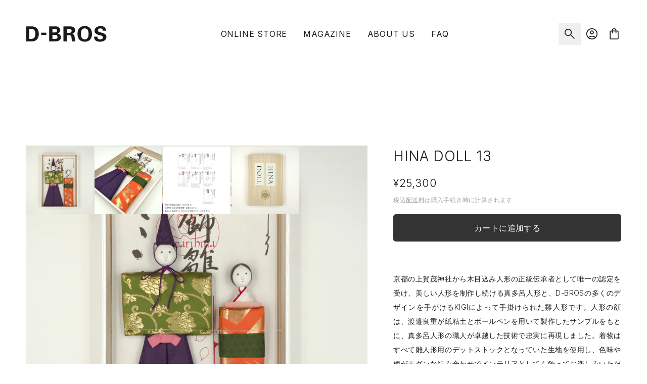

--- FILE ---
content_type: text/html; charset=utf-8
request_url: https://d-bros.jp/products/hina-doll-13
body_size: 22304
content:
<!doctype html>
<html class="no-js" lang="ja">
  <head><meta charset="utf-8">
<meta name="viewport" content="width=device-width,initial-scale=1">
<link rel="canonical" href="https://d-bros.jp/products/hina-doll-13">
<link rel="icon" href="//d-bros.jp/cdn/shop/t/2/assets/favicon.svg?v=48250575056738670051613361942" type="image/svg"><meta name="description" content="  京都の上賀茂神社から木目込み人形の正統伝承者として唯一の認定を受け、美しい人形を制作し続ける真多呂人形と、D-BROSの多くのデザインを手がけるKIGIによって手掛けられた雛人形です。人形の顔は、渡邉良重が紙粘土とボールペンを用いて製作したサンプルをもとに、真多呂人形の職人が卓越した技術で忠実に再現しました。着物はすべて雛人形用のデットストックとなっていた生地を使用し、色味や柄がモダンな組み合わせでインテリアとしても飾ってお楽しみいただけます。 コンパクトな桐箱に入っているので、出し入れがとても簡単です。蓋を開けてすぐに飾ることができます。 背景の用紙はお選びいただけます。ご希望をご注文時備考欄へ記載ください。 ※未記入の場合は">




<meta property="og:site_name" content="D-BROS">
<meta property="og:url" content="https://d-bros.jp/products/hina-doll-13">
<meta property="og:title" content="HINA DOLL 13">
<meta property="og:type" content="product">
<meta property="og:description" content="  京都の上賀茂神社から木目込み人形の正統伝承者として唯一の認定を受け、美しい人形を制作し続ける真多呂人形と、D-BROSの多くのデザインを手がけるKIGIによって手掛けられた雛人形です。人形の顔は、渡邉良重が紙粘土とボールペンを用いて製作したサンプルをもとに、真多呂人形の職人が卓越した技術で忠実に再現しました。着物はすべて雛人形用のデットストックとなっていた生地を使用し、色味や柄がモダンな組み合わせでインテリアとしても飾ってお楽しみいただけます。 コンパクトな桐箱に入っているので、出し入れがとても簡単です。蓋を開けてすぐに飾ることができます。 背景の用紙はお選びいただけます。ご希望をご注文時備考欄へ記載ください。 ※未記入の場合は">

  <meta property="og:price:amount" content="25,300">
  <meta property="og:price:currency" content="JPY">

<meta property="og:image" content="https://d-bros.jp/cdn/shop/products/DSC6925_1200x1200.jpg?v=1675929633"><meta property="og:image" content="https://d-bros.jp/cdn/shop/products/DSC6932_1200x1200.jpg?v=1768806186"><meta property="og:image" content="https://d-bros.jp/cdn/shop/files/HINA-DOLL-pop_edb90b19-a82c-4e67-b966-36fa2fd2bbe2_1200x1200.jpg?v=1768806186">


  <meta name="twitter:site" content="@https://x.com/DBROS_info">

<meta name="twitter:card" content="summary_large_image">
<meta name="twitter:title" content="HINA DOLL 13">
<meta name="twitter:description" content="  京都の上賀茂神社から木目込み人形の正統伝承者として唯一の認定を受け、美しい人形を制作し続ける真多呂人形と、D-BROSの多くのデザインを手がけるKIGIによって手掛けられた雛人形です。人形の顔は、渡邉良重が紙粘土とボールペンを用いて製作したサンプルをもとに、真多呂人形の職人が卓越した技術で忠実に再現しました。着物はすべて雛人形用のデットストックとなっていた生地を使用し、色味や柄がモダンな組み合わせでインテリアとしても飾ってお楽しみいただけます。 コンパクトな桐箱に入っているので、出し入れがとても簡単です。蓋を開けてすぐに飾ることができます。 背景の用紙はお選びいただけます。ご希望をご注文時備考欄へ記載ください。 ※未記入の場合は">



<link rel="preconnect" href="https://fonts.googleapis.com">
<link rel="preconnect" href="https://fonts.gstatic.com" crossorigin>
<link href="https://fonts.googleapis.com/css2?family=Inter:wght@300;400&display=swap" rel="stylesheet">
<link href="//d-bros.jp/cdn/shop/t/2/assets/theme.scss.css?v=167014948522410096411759260413" rel="stylesheet" type="text/css" media="all" />
<link href="//d-bros.jp/cdn/shop/t/2/assets/theme.css?v=15789445279093004751764292934" rel="stylesheet" type="text/css" media="all" />
<title>HINA DOLL 13
| D-BROS</title>

    <script>
      var theme = {
        breakpoints: {
          medium: 768,
          large: 1024,
          widescreen: 1280
        },
        strings: {
          addToCart: "カートに追加する",
          soldOut: "売り切れ",
          unavailable: "お取り扱いできません",
          regularPrice: "通常価格",
          salePrice: "販売価格",
          sale: "セール",
          fromLowestPrice: "[price]から",
          vendor: "販売元",
          showMore: "表示を増やす",
          showLess: "表示を減らす",
          searchFor: "検索する",
          addressError: "Translation missing: ja.sections.map.address_error",
          addressNoResults: "Translation missing: ja.sections.map.address_no_results",
          addressQueryLimit: "Translation missing: ja.sections.map.address_query_limit_html",
          authError: "Translation missing: ja.sections.map.auth_error_html",
          newWindow: "新しいウィンドウで開く",
          external: "外部のウェブサイトに移動します。",
          newWindowExternal: "外部のウェブサイトを新しいウィンドウで開く",
          removeLabel: "[product] を削除する",
          update: "アップデート",
          quantity: "数量",
          discountedTotal: "ディスカウント合計",
          regularTotal: "通常合計",
          priceColumn: "ディスカウントの詳細については価格列を参照してください。",
          quantityMinimumMessage: "数量は1以上でなければなりません",
          cartError: "あなたのカートをアップデートするときにエラーが発生しました。再度お試しください。",
          cartGiftWrapping: "ギフト包装",
          removedItemMessage: "カートから [quantity] 個の [link] が消去されました。",
          unitPrice: "単価",
          unitPriceSeparator: "あたり",
          oneCartCount: "1個のアイテム",
          otherCartCount: "[count]個のアイテム",
          quantityLabel: "数量: [count]",
          products: "商品",
          loading: "読み込んでいます",
          number_of_results: "[result_number]\/[results_count]",
          number_of_results_found: "[results_count]件の結果が見つかりました",
          one_result_found: "1件の結果が見つかりました"
        },
        moneyFormat: "¥{{amount_no_decimals}}",
        moneyFormatWithCurrency: "¥{{amount_no_decimals}} JPY"
      }

      document.documentElement.className = document.documentElement.className.replace('no-js', 'js');
    </script><script src="//d-bros.jp/cdn/shop/t/2/assets/vendor.js?v=80398543579962021751627787779" defer="defer"></script>
    <script src="//d-bros.jp/cdn/shop/t/2/assets/theme.js?v=81596998504099552631768551908" defer="defer"></script>
    

    <script>window.performance && window.performance.mark && window.performance.mark('shopify.content_for_header.start');</script><meta name="facebook-domain-verification" content="fsycjxr1nua1xt0pv1j6jri8u51kfw">
<meta id="shopify-digital-wallet" name="shopify-digital-wallet" content="/37468176515/digital_wallets/dialog">
<meta name="shopify-checkout-api-token" content="a53027338818d19802f1eb6ce634cf68">
<meta id="in-context-paypal-metadata" data-shop-id="37468176515" data-venmo-supported="false" data-environment="production" data-locale="ja_JP" data-paypal-v4="true" data-currency="JPY">
<link rel="alternate" type="application/json+oembed" href="https://d-bros.jp/products/hina-doll-13.oembed">
<script async="async" src="/checkouts/internal/preloads.js?locale=ja-JP"></script>
<script id="apple-pay-shop-capabilities" type="application/json">{"shopId":37468176515,"countryCode":"JP","currencyCode":"JPY","merchantCapabilities":["supports3DS"],"merchantId":"gid:\/\/shopify\/Shop\/37468176515","merchantName":"D-BROS","requiredBillingContactFields":["postalAddress","email","phone"],"requiredShippingContactFields":["postalAddress","email","phone"],"shippingType":"shipping","supportedNetworks":["visa","masterCard","amex","jcb","discover"],"total":{"type":"pending","label":"D-BROS","amount":"1.00"},"shopifyPaymentsEnabled":true,"supportsSubscriptions":true}</script>
<script id="shopify-features" type="application/json">{"accessToken":"a53027338818d19802f1eb6ce634cf68","betas":["rich-media-storefront-analytics"],"domain":"d-bros.jp","predictiveSearch":false,"shopId":37468176515,"locale":"ja"}</script>
<script>var Shopify = Shopify || {};
Shopify.shop = "d-bros-japan.myshopify.com";
Shopify.locale = "ja";
Shopify.currency = {"active":"JPY","rate":"1.0"};
Shopify.country = "JP";
Shopify.theme = {"name":"Production","id":98326282371,"schema_name":"D-BROS","schema_version":"1.0.0","theme_store_id":796,"role":"main"};
Shopify.theme.handle = "null";
Shopify.theme.style = {"id":null,"handle":null};
Shopify.cdnHost = "d-bros.jp/cdn";
Shopify.routes = Shopify.routes || {};
Shopify.routes.root = "/";</script>
<script type="module">!function(o){(o.Shopify=o.Shopify||{}).modules=!0}(window);</script>
<script>!function(o){function n(){var o=[];function n(){o.push(Array.prototype.slice.apply(arguments))}return n.q=o,n}var t=o.Shopify=o.Shopify||{};t.loadFeatures=n(),t.autoloadFeatures=n()}(window);</script>
<script id="shop-js-analytics" type="application/json">{"pageType":"product"}</script>
<script defer="defer" async type="module" src="//d-bros.jp/cdn/shopifycloud/shop-js/modules/v2/client.init-shop-cart-sync_CZKilf07.ja.esm.js"></script>
<script defer="defer" async type="module" src="//d-bros.jp/cdn/shopifycloud/shop-js/modules/v2/chunk.common_rlhnONO2.esm.js"></script>
<script type="module">
  await import("//d-bros.jp/cdn/shopifycloud/shop-js/modules/v2/client.init-shop-cart-sync_CZKilf07.ja.esm.js");
await import("//d-bros.jp/cdn/shopifycloud/shop-js/modules/v2/chunk.common_rlhnONO2.esm.js");

  window.Shopify.SignInWithShop?.initShopCartSync?.({"fedCMEnabled":true,"windoidEnabled":true});

</script>
<script id="__st">var __st={"a":37468176515,"offset":32400,"reqid":"c2cf406b-60d7-4c6f-bcd6-875688d29d6e-1768979751","pageurl":"d-bros.jp\/products\/hina-doll-13","u":"c653fd2416c0","p":"product","rtyp":"product","rid":7862051111043};</script>
<script>window.ShopifyPaypalV4VisibilityTracking = true;</script>
<script id="captcha-bootstrap">!function(){'use strict';const t='contact',e='account',n='new_comment',o=[[t,t],['blogs',n],['comments',n],[t,'customer']],c=[[e,'customer_login'],[e,'guest_login'],[e,'recover_customer_password'],[e,'create_customer']],r=t=>t.map((([t,e])=>`form[action*='/${t}']:not([data-nocaptcha='true']) input[name='form_type'][value='${e}']`)).join(','),a=t=>()=>t?[...document.querySelectorAll(t)].map((t=>t.form)):[];function s(){const t=[...o],e=r(t);return a(e)}const i='password',u='form_key',d=['recaptcha-v3-token','g-recaptcha-response','h-captcha-response',i],f=()=>{try{return window.sessionStorage}catch{return}},m='__shopify_v',_=t=>t.elements[u];function p(t,e,n=!1){try{const o=window.sessionStorage,c=JSON.parse(o.getItem(e)),{data:r}=function(t){const{data:e,action:n}=t;return t[m]||n?{data:e,action:n}:{data:t,action:n}}(c);for(const[e,n]of Object.entries(r))t.elements[e]&&(t.elements[e].value=n);n&&o.removeItem(e)}catch(o){console.error('form repopulation failed',{error:o})}}const l='form_type',E='cptcha';function T(t){t.dataset[E]=!0}const w=window,h=w.document,L='Shopify',v='ce_forms',y='captcha';let A=!1;((t,e)=>{const n=(g='f06e6c50-85a8-45c8-87d0-21a2b65856fe',I='https://cdn.shopify.com/shopifycloud/storefront-forms-hcaptcha/ce_storefront_forms_captcha_hcaptcha.v1.5.2.iife.js',D={infoText:'hCaptchaによる保護',privacyText:'プライバシー',termsText:'利用規約'},(t,e,n)=>{const o=w[L][v],c=o.bindForm;if(c)return c(t,g,e,D).then(n);var r;o.q.push([[t,g,e,D],n]),r=I,A||(h.body.append(Object.assign(h.createElement('script'),{id:'captcha-provider',async:!0,src:r})),A=!0)});var g,I,D;w[L]=w[L]||{},w[L][v]=w[L][v]||{},w[L][v].q=[],w[L][y]=w[L][y]||{},w[L][y].protect=function(t,e){n(t,void 0,e),T(t)},Object.freeze(w[L][y]),function(t,e,n,w,h,L){const[v,y,A,g]=function(t,e,n){const i=e?o:[],u=t?c:[],d=[...i,...u],f=r(d),m=r(i),_=r(d.filter((([t,e])=>n.includes(e))));return[a(f),a(m),a(_),s()]}(w,h,L),I=t=>{const e=t.target;return e instanceof HTMLFormElement?e:e&&e.form},D=t=>v().includes(t);t.addEventListener('submit',(t=>{const e=I(t);if(!e)return;const n=D(e)&&!e.dataset.hcaptchaBound&&!e.dataset.recaptchaBound,o=_(e),c=g().includes(e)&&(!o||!o.value);(n||c)&&t.preventDefault(),c&&!n&&(function(t){try{if(!f())return;!function(t){const e=f();if(!e)return;const n=_(t);if(!n)return;const o=n.value;o&&e.removeItem(o)}(t);const e=Array.from(Array(32),(()=>Math.random().toString(36)[2])).join('');!function(t,e){_(t)||t.append(Object.assign(document.createElement('input'),{type:'hidden',name:u})),t.elements[u].value=e}(t,e),function(t,e){const n=f();if(!n)return;const o=[...t.querySelectorAll(`input[type='${i}']`)].map((({name:t})=>t)),c=[...d,...o],r={};for(const[a,s]of new FormData(t).entries())c.includes(a)||(r[a]=s);n.setItem(e,JSON.stringify({[m]:1,action:t.action,data:r}))}(t,e)}catch(e){console.error('failed to persist form',e)}}(e),e.submit())}));const S=(t,e)=>{t&&!t.dataset[E]&&(n(t,e.some((e=>e===t))),T(t))};for(const o of['focusin','change'])t.addEventListener(o,(t=>{const e=I(t);D(e)&&S(e,y())}));const B=e.get('form_key'),M=e.get(l),P=B&&M;t.addEventListener('DOMContentLoaded',(()=>{const t=y();if(P)for(const e of t)e.elements[l].value===M&&p(e,B);[...new Set([...A(),...v().filter((t=>'true'===t.dataset.shopifyCaptcha))])].forEach((e=>S(e,t)))}))}(h,new URLSearchParams(w.location.search),n,t,e,['guest_login'])})(!0,!0)}();</script>
<script integrity="sha256-4kQ18oKyAcykRKYeNunJcIwy7WH5gtpwJnB7kiuLZ1E=" data-source-attribution="shopify.loadfeatures" defer="defer" src="//d-bros.jp/cdn/shopifycloud/storefront/assets/storefront/load_feature-a0a9edcb.js" crossorigin="anonymous"></script>
<script data-source-attribution="shopify.dynamic_checkout.dynamic.init">var Shopify=Shopify||{};Shopify.PaymentButton=Shopify.PaymentButton||{isStorefrontPortableWallets:!0,init:function(){window.Shopify.PaymentButton.init=function(){};var t=document.createElement("script");t.src="https://d-bros.jp/cdn/shopifycloud/portable-wallets/latest/portable-wallets.ja.js",t.type="module",document.head.appendChild(t)}};
</script>
<script data-source-attribution="shopify.dynamic_checkout.buyer_consent">
  function portableWalletsHideBuyerConsent(e){var t=document.getElementById("shopify-buyer-consent"),n=document.getElementById("shopify-subscription-policy-button");t&&n&&(t.classList.add("hidden"),t.setAttribute("aria-hidden","true"),n.removeEventListener("click",e))}function portableWalletsShowBuyerConsent(e){var t=document.getElementById("shopify-buyer-consent"),n=document.getElementById("shopify-subscription-policy-button");t&&n&&(t.classList.remove("hidden"),t.removeAttribute("aria-hidden"),n.addEventListener("click",e))}window.Shopify?.PaymentButton&&(window.Shopify.PaymentButton.hideBuyerConsent=portableWalletsHideBuyerConsent,window.Shopify.PaymentButton.showBuyerConsent=portableWalletsShowBuyerConsent);
</script>
<script data-source-attribution="shopify.dynamic_checkout.cart.bootstrap">document.addEventListener("DOMContentLoaded",(function(){function t(){return document.querySelector("shopify-accelerated-checkout-cart, shopify-accelerated-checkout")}if(t())Shopify.PaymentButton.init();else{new MutationObserver((function(e,n){t()&&(Shopify.PaymentButton.init(),n.disconnect())})).observe(document.body,{childList:!0,subtree:!0})}}));
</script>
<script id='scb4127' type='text/javascript' async='' src='https://d-bros.jp/cdn/shopifycloud/privacy-banner/storefront-banner.js'></script><link id="shopify-accelerated-checkout-styles" rel="stylesheet" media="screen" href="https://d-bros.jp/cdn/shopifycloud/portable-wallets/latest/accelerated-checkout-backwards-compat.css" crossorigin="anonymous">
<style id="shopify-accelerated-checkout-cart">
        #shopify-buyer-consent {
  margin-top: 1em;
  display: inline-block;
  width: 100%;
}

#shopify-buyer-consent.hidden {
  display: none;
}

#shopify-subscription-policy-button {
  background: none;
  border: none;
  padding: 0;
  text-decoration: underline;
  font-size: inherit;
  cursor: pointer;
}

#shopify-subscription-policy-button::before {
  box-shadow: none;
}

      </style>

<script>window.performance && window.performance.mark && window.performance.mark('shopify.content_for_header.end');</script>

  <link href="https://monorail-edge.shopifysvc.com" rel="dns-prefetch">
<script>(function(){if ("sendBeacon" in navigator && "performance" in window) {try {var session_token_from_headers = performance.getEntriesByType('navigation')[0].serverTiming.find(x => x.name == '_s').description;} catch {var session_token_from_headers = undefined;}var session_cookie_matches = document.cookie.match(/_shopify_s=([^;]*)/);var session_token_from_cookie = session_cookie_matches && session_cookie_matches.length === 2 ? session_cookie_matches[1] : "";var session_token = session_token_from_headers || session_token_from_cookie || "";function handle_abandonment_event(e) {var entries = performance.getEntries().filter(function(entry) {return /monorail-edge.shopifysvc.com/.test(entry.name);});if (!window.abandonment_tracked && entries.length === 0) {window.abandonment_tracked = true;var currentMs = Date.now();var navigation_start = performance.timing.navigationStart;var payload = {shop_id: 37468176515,url: window.location.href,navigation_start,duration: currentMs - navigation_start,session_token,page_type: "product"};window.navigator.sendBeacon("https://monorail-edge.shopifysvc.com/v1/produce", JSON.stringify({schema_id: "online_store_buyer_site_abandonment/1.1",payload: payload,metadata: {event_created_at_ms: currentMs,event_sent_at_ms: currentMs}}));}}window.addEventListener('pagehide', handle_abandonment_event);}}());</script>
<script id="web-pixels-manager-setup">(function e(e,d,r,n,o){if(void 0===o&&(o={}),!Boolean(null===(a=null===(i=window.Shopify)||void 0===i?void 0:i.analytics)||void 0===a?void 0:a.replayQueue)){var i,a;window.Shopify=window.Shopify||{};var t=window.Shopify;t.analytics=t.analytics||{};var s=t.analytics;s.replayQueue=[],s.publish=function(e,d,r){return s.replayQueue.push([e,d,r]),!0};try{self.performance.mark("wpm:start")}catch(e){}var l=function(){var e={modern:/Edge?\/(1{2}[4-9]|1[2-9]\d|[2-9]\d{2}|\d{4,})\.\d+(\.\d+|)|Firefox\/(1{2}[4-9]|1[2-9]\d|[2-9]\d{2}|\d{4,})\.\d+(\.\d+|)|Chrom(ium|e)\/(9{2}|\d{3,})\.\d+(\.\d+|)|(Maci|X1{2}).+ Version\/(15\.\d+|(1[6-9]|[2-9]\d|\d{3,})\.\d+)([,.]\d+|)( \(\w+\)|)( Mobile\/\w+|) Safari\/|Chrome.+OPR\/(9{2}|\d{3,})\.\d+\.\d+|(CPU[ +]OS|iPhone[ +]OS|CPU[ +]iPhone|CPU IPhone OS|CPU iPad OS)[ +]+(15[._]\d+|(1[6-9]|[2-9]\d|\d{3,})[._]\d+)([._]\d+|)|Android:?[ /-](13[3-9]|1[4-9]\d|[2-9]\d{2}|\d{4,})(\.\d+|)(\.\d+|)|Android.+Firefox\/(13[5-9]|1[4-9]\d|[2-9]\d{2}|\d{4,})\.\d+(\.\d+|)|Android.+Chrom(ium|e)\/(13[3-9]|1[4-9]\d|[2-9]\d{2}|\d{4,})\.\d+(\.\d+|)|SamsungBrowser\/([2-9]\d|\d{3,})\.\d+/,legacy:/Edge?\/(1[6-9]|[2-9]\d|\d{3,})\.\d+(\.\d+|)|Firefox\/(5[4-9]|[6-9]\d|\d{3,})\.\d+(\.\d+|)|Chrom(ium|e)\/(5[1-9]|[6-9]\d|\d{3,})\.\d+(\.\d+|)([\d.]+$|.*Safari\/(?![\d.]+ Edge\/[\d.]+$))|(Maci|X1{2}).+ Version\/(10\.\d+|(1[1-9]|[2-9]\d|\d{3,})\.\d+)([,.]\d+|)( \(\w+\)|)( Mobile\/\w+|) Safari\/|Chrome.+OPR\/(3[89]|[4-9]\d|\d{3,})\.\d+\.\d+|(CPU[ +]OS|iPhone[ +]OS|CPU[ +]iPhone|CPU IPhone OS|CPU iPad OS)[ +]+(10[._]\d+|(1[1-9]|[2-9]\d|\d{3,})[._]\d+)([._]\d+|)|Android:?[ /-](13[3-9]|1[4-9]\d|[2-9]\d{2}|\d{4,})(\.\d+|)(\.\d+|)|Mobile Safari.+OPR\/([89]\d|\d{3,})\.\d+\.\d+|Android.+Firefox\/(13[5-9]|1[4-9]\d|[2-9]\d{2}|\d{4,})\.\d+(\.\d+|)|Android.+Chrom(ium|e)\/(13[3-9]|1[4-9]\d|[2-9]\d{2}|\d{4,})\.\d+(\.\d+|)|Android.+(UC? ?Browser|UCWEB|U3)[ /]?(15\.([5-9]|\d{2,})|(1[6-9]|[2-9]\d|\d{3,})\.\d+)\.\d+|SamsungBrowser\/(5\.\d+|([6-9]|\d{2,})\.\d+)|Android.+MQ{2}Browser\/(14(\.(9|\d{2,})|)|(1[5-9]|[2-9]\d|\d{3,})(\.\d+|))(\.\d+|)|K[Aa][Ii]OS\/(3\.\d+|([4-9]|\d{2,})\.\d+)(\.\d+|)/},d=e.modern,r=e.legacy,n=navigator.userAgent;return n.match(d)?"modern":n.match(r)?"legacy":"unknown"}(),u="modern"===l?"modern":"legacy",c=(null!=n?n:{modern:"",legacy:""})[u],f=function(e){return[e.baseUrl,"/wpm","/b",e.hashVersion,"modern"===e.buildTarget?"m":"l",".js"].join("")}({baseUrl:d,hashVersion:r,buildTarget:u}),m=function(e){var d=e.version,r=e.bundleTarget,n=e.surface,o=e.pageUrl,i=e.monorailEndpoint;return{emit:function(e){var a=e.status,t=e.errorMsg,s=(new Date).getTime(),l=JSON.stringify({metadata:{event_sent_at_ms:s},events:[{schema_id:"web_pixels_manager_load/3.1",payload:{version:d,bundle_target:r,page_url:o,status:a,surface:n,error_msg:t},metadata:{event_created_at_ms:s}}]});if(!i)return console&&console.warn&&console.warn("[Web Pixels Manager] No Monorail endpoint provided, skipping logging."),!1;try{return self.navigator.sendBeacon.bind(self.navigator)(i,l)}catch(e){}var u=new XMLHttpRequest;try{return u.open("POST",i,!0),u.setRequestHeader("Content-Type","text/plain"),u.send(l),!0}catch(e){return console&&console.warn&&console.warn("[Web Pixels Manager] Got an unhandled error while logging to Monorail."),!1}}}}({version:r,bundleTarget:l,surface:e.surface,pageUrl:self.location.href,monorailEndpoint:e.monorailEndpoint});try{o.browserTarget=l,function(e){var d=e.src,r=e.async,n=void 0===r||r,o=e.onload,i=e.onerror,a=e.sri,t=e.scriptDataAttributes,s=void 0===t?{}:t,l=document.createElement("script"),u=document.querySelector("head"),c=document.querySelector("body");if(l.async=n,l.src=d,a&&(l.integrity=a,l.crossOrigin="anonymous"),s)for(var f in s)if(Object.prototype.hasOwnProperty.call(s,f))try{l.dataset[f]=s[f]}catch(e){}if(o&&l.addEventListener("load",o),i&&l.addEventListener("error",i),u)u.appendChild(l);else{if(!c)throw new Error("Did not find a head or body element to append the script");c.appendChild(l)}}({src:f,async:!0,onload:function(){if(!function(){var e,d;return Boolean(null===(d=null===(e=window.Shopify)||void 0===e?void 0:e.analytics)||void 0===d?void 0:d.initialized)}()){var d=window.webPixelsManager.init(e)||void 0;if(d){var r=window.Shopify.analytics;r.replayQueue.forEach((function(e){var r=e[0],n=e[1],o=e[2];d.publishCustomEvent(r,n,o)})),r.replayQueue=[],r.publish=d.publishCustomEvent,r.visitor=d.visitor,r.initialized=!0}}},onerror:function(){return m.emit({status:"failed",errorMsg:"".concat(f," has failed to load")})},sri:function(e){var d=/^sha384-[A-Za-z0-9+/=]+$/;return"string"==typeof e&&d.test(e)}(c)?c:"",scriptDataAttributes:o}),m.emit({status:"loading"})}catch(e){m.emit({status:"failed",errorMsg:(null==e?void 0:e.message)||"Unknown error"})}}})({shopId: 37468176515,storefrontBaseUrl: "https://d-bros.jp",extensionsBaseUrl: "https://extensions.shopifycdn.com/cdn/shopifycloud/web-pixels-manager",monorailEndpoint: "https://monorail-edge.shopifysvc.com/unstable/produce_batch",surface: "storefront-renderer",enabledBetaFlags: ["2dca8a86"],webPixelsConfigList: [{"id":"375586947","configuration":"{\"config\":\"{\\\"pixel_id\\\":\\\"G-8EXFTGZGD8\\\",\\\"gtag_events\\\":[{\\\"type\\\":\\\"purchase\\\",\\\"action_label\\\":\\\"G-8EXFTGZGD8\\\"},{\\\"type\\\":\\\"page_view\\\",\\\"action_label\\\":\\\"G-8EXFTGZGD8\\\"},{\\\"type\\\":\\\"view_item\\\",\\\"action_label\\\":\\\"G-8EXFTGZGD8\\\"},{\\\"type\\\":\\\"search\\\",\\\"action_label\\\":\\\"G-8EXFTGZGD8\\\"},{\\\"type\\\":\\\"add_to_cart\\\",\\\"action_label\\\":\\\"G-8EXFTGZGD8\\\"},{\\\"type\\\":\\\"begin_checkout\\\",\\\"action_label\\\":\\\"G-8EXFTGZGD8\\\"},{\\\"type\\\":\\\"add_payment_info\\\",\\\"action_label\\\":\\\"G-8EXFTGZGD8\\\"}],\\\"enable_monitoring_mode\\\":false}\"}","eventPayloadVersion":"v1","runtimeContext":"OPEN","scriptVersion":"b2a88bafab3e21179ed38636efcd8a93","type":"APP","apiClientId":1780363,"privacyPurposes":[],"dataSharingAdjustments":{"protectedCustomerApprovalScopes":["read_customer_address","read_customer_email","read_customer_name","read_customer_personal_data","read_customer_phone"]}},{"id":"92078211","configuration":"{\"pixel_id\":\"307991184541633\",\"pixel_type\":\"facebook_pixel\",\"metaapp_system_user_token\":\"-\"}","eventPayloadVersion":"v1","runtimeContext":"OPEN","scriptVersion":"ca16bc87fe92b6042fbaa3acc2fbdaa6","type":"APP","apiClientId":2329312,"privacyPurposes":["ANALYTICS","MARKETING","SALE_OF_DATA"],"dataSharingAdjustments":{"protectedCustomerApprovalScopes":["read_customer_address","read_customer_email","read_customer_name","read_customer_personal_data","read_customer_phone"]}},{"id":"54427779","configuration":"{\"tagID\":\"2613889359668\"}","eventPayloadVersion":"v1","runtimeContext":"STRICT","scriptVersion":"18031546ee651571ed29edbe71a3550b","type":"APP","apiClientId":3009811,"privacyPurposes":["ANALYTICS","MARKETING","SALE_OF_DATA"],"dataSharingAdjustments":{"protectedCustomerApprovalScopes":["read_customer_address","read_customer_email","read_customer_name","read_customer_personal_data","read_customer_phone"]}},{"id":"shopify-app-pixel","configuration":"{}","eventPayloadVersion":"v1","runtimeContext":"STRICT","scriptVersion":"0450","apiClientId":"shopify-pixel","type":"APP","privacyPurposes":["ANALYTICS","MARKETING"]},{"id":"shopify-custom-pixel","eventPayloadVersion":"v1","runtimeContext":"LAX","scriptVersion":"0450","apiClientId":"shopify-pixel","type":"CUSTOM","privacyPurposes":["ANALYTICS","MARKETING"]}],isMerchantRequest: false,initData: {"shop":{"name":"D-BROS","paymentSettings":{"currencyCode":"JPY"},"myshopifyDomain":"d-bros-japan.myshopify.com","countryCode":"JP","storefrontUrl":"https:\/\/d-bros.jp"},"customer":null,"cart":null,"checkout":null,"productVariants":[{"price":{"amount":25300.0,"currencyCode":"JPY"},"product":{"title":"HINA DOLL 13","vendor":"T","id":"7862051111043","untranslatedTitle":"HINA DOLL 13","url":"\/products\/hina-doll-13","type":"Interior"},"id":"43141603164291","image":{"src":"\/\/d-bros.jp\/cdn\/shop\/products\/DSC6925.jpg?v=1675929633"},"sku":"1501013","title":"Default Title","untranslatedTitle":"Default Title"}],"purchasingCompany":null},},"https://d-bros.jp/cdn","fcfee988w5aeb613cpc8e4bc33m6693e112",{"modern":"","legacy":""},{"shopId":"37468176515","storefrontBaseUrl":"https:\/\/d-bros.jp","extensionBaseUrl":"https:\/\/extensions.shopifycdn.com\/cdn\/shopifycloud\/web-pixels-manager","surface":"storefront-renderer","enabledBetaFlags":"[\"2dca8a86\"]","isMerchantRequest":"false","hashVersion":"fcfee988w5aeb613cpc8e4bc33m6693e112","publish":"custom","events":"[[\"page_viewed\",{}],[\"product_viewed\",{\"productVariant\":{\"price\":{\"amount\":25300.0,\"currencyCode\":\"JPY\"},\"product\":{\"title\":\"HINA DOLL 13\",\"vendor\":\"T\",\"id\":\"7862051111043\",\"untranslatedTitle\":\"HINA DOLL 13\",\"url\":\"\/products\/hina-doll-13\",\"type\":\"Interior\"},\"id\":\"43141603164291\",\"image\":{\"src\":\"\/\/d-bros.jp\/cdn\/shop\/products\/DSC6925.jpg?v=1675929633\"},\"sku\":\"1501013\",\"title\":\"Default Title\",\"untranslatedTitle\":\"Default Title\"}}]]"});</script><script>
  window.ShopifyAnalytics = window.ShopifyAnalytics || {};
  window.ShopifyAnalytics.meta = window.ShopifyAnalytics.meta || {};
  window.ShopifyAnalytics.meta.currency = 'JPY';
  var meta = {"product":{"id":7862051111043,"gid":"gid:\/\/shopify\/Product\/7862051111043","vendor":"T","type":"Interior","handle":"hina-doll-13","variants":[{"id":43141603164291,"price":2530000,"name":"HINA DOLL 13","public_title":null,"sku":"1501013"}],"remote":false},"page":{"pageType":"product","resourceType":"product","resourceId":7862051111043,"requestId":"c2cf406b-60d7-4c6f-bcd6-875688d29d6e-1768979751"}};
  for (var attr in meta) {
    window.ShopifyAnalytics.meta[attr] = meta[attr];
  }
</script>
<script class="analytics">
  (function () {
    var customDocumentWrite = function(content) {
      var jquery = null;

      if (window.jQuery) {
        jquery = window.jQuery;
      } else if (window.Checkout && window.Checkout.$) {
        jquery = window.Checkout.$;
      }

      if (jquery) {
        jquery('body').append(content);
      }
    };

    var hasLoggedConversion = function(token) {
      if (token) {
        return document.cookie.indexOf('loggedConversion=' + token) !== -1;
      }
      return false;
    }

    var setCookieIfConversion = function(token) {
      if (token) {
        var twoMonthsFromNow = new Date(Date.now());
        twoMonthsFromNow.setMonth(twoMonthsFromNow.getMonth() + 2);

        document.cookie = 'loggedConversion=' + token + '; expires=' + twoMonthsFromNow;
      }
    }

    var trekkie = window.ShopifyAnalytics.lib = window.trekkie = window.trekkie || [];
    if (trekkie.integrations) {
      return;
    }
    trekkie.methods = [
      'identify',
      'page',
      'ready',
      'track',
      'trackForm',
      'trackLink'
    ];
    trekkie.factory = function(method) {
      return function() {
        var args = Array.prototype.slice.call(arguments);
        args.unshift(method);
        trekkie.push(args);
        return trekkie;
      };
    };
    for (var i = 0; i < trekkie.methods.length; i++) {
      var key = trekkie.methods[i];
      trekkie[key] = trekkie.factory(key);
    }
    trekkie.load = function(config) {
      trekkie.config = config || {};
      trekkie.config.initialDocumentCookie = document.cookie;
      var first = document.getElementsByTagName('script')[0];
      var script = document.createElement('script');
      script.type = 'text/javascript';
      script.onerror = function(e) {
        var scriptFallback = document.createElement('script');
        scriptFallback.type = 'text/javascript';
        scriptFallback.onerror = function(error) {
                var Monorail = {
      produce: function produce(monorailDomain, schemaId, payload) {
        var currentMs = new Date().getTime();
        var event = {
          schema_id: schemaId,
          payload: payload,
          metadata: {
            event_created_at_ms: currentMs,
            event_sent_at_ms: currentMs
          }
        };
        return Monorail.sendRequest("https://" + monorailDomain + "/v1/produce", JSON.stringify(event));
      },
      sendRequest: function sendRequest(endpointUrl, payload) {
        // Try the sendBeacon API
        if (window && window.navigator && typeof window.navigator.sendBeacon === 'function' && typeof window.Blob === 'function' && !Monorail.isIos12()) {
          var blobData = new window.Blob([payload], {
            type: 'text/plain'
          });

          if (window.navigator.sendBeacon(endpointUrl, blobData)) {
            return true;
          } // sendBeacon was not successful

        } // XHR beacon

        var xhr = new XMLHttpRequest();

        try {
          xhr.open('POST', endpointUrl);
          xhr.setRequestHeader('Content-Type', 'text/plain');
          xhr.send(payload);
        } catch (e) {
          console.log(e);
        }

        return false;
      },
      isIos12: function isIos12() {
        return window.navigator.userAgent.lastIndexOf('iPhone; CPU iPhone OS 12_') !== -1 || window.navigator.userAgent.lastIndexOf('iPad; CPU OS 12_') !== -1;
      }
    };
    Monorail.produce('monorail-edge.shopifysvc.com',
      'trekkie_storefront_load_errors/1.1',
      {shop_id: 37468176515,
      theme_id: 98326282371,
      app_name: "storefront",
      context_url: window.location.href,
      source_url: "//d-bros.jp/cdn/s/trekkie.storefront.cd680fe47e6c39ca5d5df5f0a32d569bc48c0f27.min.js"});

        };
        scriptFallback.async = true;
        scriptFallback.src = '//d-bros.jp/cdn/s/trekkie.storefront.cd680fe47e6c39ca5d5df5f0a32d569bc48c0f27.min.js';
        first.parentNode.insertBefore(scriptFallback, first);
      };
      script.async = true;
      script.src = '//d-bros.jp/cdn/s/trekkie.storefront.cd680fe47e6c39ca5d5df5f0a32d569bc48c0f27.min.js';
      first.parentNode.insertBefore(script, first);
    };
    trekkie.load(
      {"Trekkie":{"appName":"storefront","development":false,"defaultAttributes":{"shopId":37468176515,"isMerchantRequest":null,"themeId":98326282371,"themeCityHash":"8568358774297017510","contentLanguage":"ja","currency":"JPY","eventMetadataId":"fa625617-a9cf-4517-a0ca-ebd4bcfd0812"},"isServerSideCookieWritingEnabled":true,"monorailRegion":"shop_domain","enabledBetaFlags":["65f19447"]},"Session Attribution":{},"S2S":{"facebookCapiEnabled":false,"source":"trekkie-storefront-renderer","apiClientId":580111}}
    );

    var loaded = false;
    trekkie.ready(function() {
      if (loaded) return;
      loaded = true;

      window.ShopifyAnalytics.lib = window.trekkie;

      var originalDocumentWrite = document.write;
      document.write = customDocumentWrite;
      try { window.ShopifyAnalytics.merchantGoogleAnalytics.call(this); } catch(error) {};
      document.write = originalDocumentWrite;

      window.ShopifyAnalytics.lib.page(null,{"pageType":"product","resourceType":"product","resourceId":7862051111043,"requestId":"c2cf406b-60d7-4c6f-bcd6-875688d29d6e-1768979751","shopifyEmitted":true});

      var match = window.location.pathname.match(/checkouts\/(.+)\/(thank_you|post_purchase)/)
      var token = match? match[1]: undefined;
      if (!hasLoggedConversion(token)) {
        setCookieIfConversion(token);
        window.ShopifyAnalytics.lib.track("Viewed Product",{"currency":"JPY","variantId":43141603164291,"productId":7862051111043,"productGid":"gid:\/\/shopify\/Product\/7862051111043","name":"HINA DOLL 13","price":"25300","sku":"1501013","brand":"T","variant":null,"category":"Interior","nonInteraction":true,"remote":false},undefined,undefined,{"shopifyEmitted":true});
      window.ShopifyAnalytics.lib.track("monorail:\/\/trekkie_storefront_viewed_product\/1.1",{"currency":"JPY","variantId":43141603164291,"productId":7862051111043,"productGid":"gid:\/\/shopify\/Product\/7862051111043","name":"HINA DOLL 13","price":"25300","sku":"1501013","brand":"T","variant":null,"category":"Interior","nonInteraction":true,"remote":false,"referer":"https:\/\/d-bros.jp\/products\/hina-doll-13"});
      }
    });


        var eventsListenerScript = document.createElement('script');
        eventsListenerScript.async = true;
        eventsListenerScript.src = "//d-bros.jp/cdn/shopifycloud/storefront/assets/shop_events_listener-3da45d37.js";
        document.getElementsByTagName('head')[0].appendChild(eventsListenerScript);

})();</script>
  <script>
  if (!window.ga || (window.ga && typeof window.ga !== 'function')) {
    window.ga = function ga() {
      (window.ga.q = window.ga.q || []).push(arguments);
      if (window.Shopify && window.Shopify.analytics && typeof window.Shopify.analytics.publish === 'function') {
        window.Shopify.analytics.publish("ga_stub_called", {}, {sendTo: "google_osp_migration"});
      }
      console.error("Shopify's Google Analytics stub called with:", Array.from(arguments), "\nSee https://help.shopify.com/manual/promoting-marketing/pixels/pixel-migration#google for more information.");
    };
    if (window.Shopify && window.Shopify.analytics && typeof window.Shopify.analytics.publish === 'function') {
      window.Shopify.analytics.publish("ga_stub_initialized", {}, {sendTo: "google_osp_migration"});
    }
  }
</script>
<script
  defer
  src="https://d-bros.jp/cdn/shopifycloud/perf-kit/shopify-perf-kit-3.0.4.min.js"
  data-application="storefront-renderer"
  data-shop-id="37468176515"
  data-render-region="gcp-us-central1"
  data-page-type="product"
  data-theme-instance-id="98326282371"
  data-theme-name="D-BROS"
  data-theme-version="1.0.0"
  data-monorail-region="shop_domain"
  data-resource-timing-sampling-rate="10"
  data-shs="true"
  data-shs-beacon="true"
  data-shs-export-with-fetch="true"
  data-shs-logs-sample-rate="1"
  data-shs-beacon-endpoint="https://d-bros.jp/api/collect"
></script>
</head>

  <body data-template="product">

    <a class="in-page-link visually-hidden skip-link" href="#main">コンテンツにスキップする</a><div
  class="
    fixed z-30 
    w-full max-w-md right-0
    bg-white shadow-lg p-8 hidden"
  role="dialog"
  aria-modal="true"
  aria-labelledby="CartPopupHeading"
  data-cart-popup-wrapper>
  <div class="grid grid-cols-1 gap-8" data-cart-popup tabindex="-1">
    <div class="flex justify-between items-center">
      <h2 id="CartPopupHeading" class="text-lg">
        カートに追加済み
      </h2>
      <button
        class="shrink-0 p-2"
        data-cart-popup-close><svg class="icon icon-close fill-current w-6 h-auto" aria-label="閉じる" viewBox="0 -960 960 960" xmlns="http://www.w3.org/2000/svg">
	<path d="M256-213.85 213.85-256l224-224-224-224L256-746.15l224 224 224-224L746.15-704l-224 224 224 224L704-213.85l-224-224-224 224Z"/>
</svg></button>
    </div>

    <div class="flex items-center gap-8">
      <div class="shrink-0 w-24 rounded overflow-clip hidden" data-cart-popup-image-wrapper>
        
      </div>
      <div>
        <div class="text-sm">
          <div class="" data-cart-popup-title></div>
          <ul class="" aria-label="商品の詳細" data-cart-popup-product-details></ul>
        </div>
        <div class="text-xs pt-4">
          <span class="visually-hidden" data-cart-popup-quantity-label></span>
          <span aria-hidden="true">数量:</span>
          <span aria-hidden="true" data-cart-popup-quantity></span>
        </div>
      </div>
    </div>

    <div class="grid gap-4">
      <a class="btn" href="/cart">
        カートを見る (<span data-cart-popup-cart-quantity></span>)
      </a>
      <button class="text-sm" data-cart-popup-dismiss>
        買い物を続ける
      </button>
    </div>
  </div>
</div>
<div id="shopify-section-header" class="shopify-section">
<section data-header><div id="header-search-drawer" class="z-20 bg-gray-50 drawer drawer--top" role="dialog" aria-modal="true" aria-label="検索する">
	<form
		action="/search"
		method="get"
		role="search"
		class="flex justify-center items-center w-full max-w-screen-md h-full mx-auto px-[4vw] gap-[4vw]">
		<div class="relative flex-grow text-sm">
			<input type="text"
				name="q"
				placeholder="検索する"
				aria-label="検索する"
				data-header-search-input
				class="w-full px-3 py-2" />
			<input type="hidden" name="options[prefix]" value="last" aria-hidden="true" />
			<input type="hidden" name="type" value="product,article" aria-hidden="true" />
			<input type="hidden" name="sort_by" value="price-ascending" aria-hidden="true" />
			<button type="submit"
				class="absolute right-0 top-1/2 transform -translate-y-1/2 px-3 py-2"><svg class="icon icon-search fill-current w-6 h-auto" aria-label="送信" viewBox="0 -960 960 960" xmlns="http://www.w3.org/2000/svg">
	<path d="M781.69-136.92 530.46-388.16q-30 24.77-69 38.77-39 14-80.69 14-102.55 0-173.58-71.01-71.03-71.01-71.03-173.54 0-102.52 71.01-173.6 71.01-71.07 173.54-71.07 102.52 0 173.6 71.03 71.07 71.03 71.07 173.58 0 42.85-14.38 81.85-14.39 39-38.39 67.84l251.23 251.23-42.15 42.16ZM380.77-395.38q77.31 0 130.96-53.66 53.66-53.65 53.66-130.96t-53.66-130.96q-53.65-53.66-130.96-53.66t-130.96 53.66Q196.15-657.31 196.15-580t53.66 130.96q53.65 53.66 130.96 53.66Z"/>
</svg></button>
		</div>
		<button type="button"
			data-header-search-close
			class="p-2"><svg class="icon icon-close fill-current w-6 h-auto" aria-label="検索を閉じる" viewBox="0 -960 960 960" xmlns="http://www.w3.org/2000/svg">
	<path d="M256-213.85 213.85-256l224-224-224-224L256-746.15l224 224 224-224L746.15-704l-224 224 224 224L704-213.85l-224-224-224 224Z"/>
</svg></button>
	</form>
</div>
<header class="relative" role="banner">
		<div class="
			relative z-10 container h-[--header-height]
			flex justify-between items-center
			border-b md:border-0"><div><a href="/" class="flex w-auto h-[--header-logo-height]"><svg xmlns="http://www.w3.org/2000/svg" role="img" aria-label="D-BROS" class="fill-current h-full" viewBox="0 0 300 60"><path d="M1,2.16H20C37.46,2,48.29,10.68,48.29,30.1S37.46,58.2,20,58.05H1Zm12,46.6h6.19C33.43,48.91,35.52,39,35.52,30.1S33.43,11.3,19.19,11.45H13Z"/><rect class="a" x="57.12" y="25.63" width="19.2" height="8.67"/><path class="a" d="M86.76,58.05V2.16h21c10-.62,20.19,3.56,20.19,14.48,0,6.11-4.25,10.37-9.82,12.23V29c7,1.47,12.3,6.35,12.3,14.55,0,11.07-13.93,15.1-22.52,14.48Zm21.36-33.44c5,0,7.82-2.09,7.82-6.58s-2.79-6.58-7.82-6.58H98.76V24.61Zm0,24.15c5.65,0,9.52-1,9.52-7.43s-3.87-7.43-9.52-7.43H98.76V48.76Z"/><path class="a" d="M151.7,58.05h-12V2.16h23.76c9.6.08,19.43,3.18,19.43,14.55,0,7.28-4.72,12.08-11.61,13.55v.15c9.21,1,9.21,6.66,10.22,14.4.54,3.56,1,10.14,3.25,13.24H171.51c-1-5-1.55-10-2.09-15-.31-3.1-1.08-7.35-5-7.51H151.7Zm0-31.82h10.06c5.26-.07,8.36-2.71,8.36-7.66s-3.1-7-8.36-7.12H151.7Z"/><path class="a" d="M191.87,30.1c0-16.48,8.36-29.1,26.86-29.1s26.86,12.62,26.86,29.1-8.37,29.11-26.86,29.11S191.87,46.59,191.87,30.1m12.77,0c0,9.6,2.24,20.44,14.09,20.44S232.82,39.7,232.82,30.1,230.57,9.67,218.73,9.67,204.64,20.51,204.64,30.1"/><path class="a" d="M285.92,18.11c-.47-5.65-3.48-8.44-9.29-8.44-4.41,0-8.9,2.32-8.9,7.2,0,6,5.42,6.73,10.22,7.89C286.46,26.93,299,29.33,299,40.55c0,13.86-12.07,18.66-24.07,18.66-12.77,0-21.83-5-21.44-19h12.23c-.47,6.19,3.09,10.37,9.36,10.37,4.8,0,11.15-1.47,11.15-7.43,0-6.58-8-7-12.77-8.28-7.82-1.94-18.5-5.5-18.5-15.41C255,6.65,266.72,1,278.18,1,289,1,297.45,6.88,297.45,18.11Z"/></svg></a></div><nav class="hidden md:block" role="navigation">
	<ul class="flex items-center">
		
			<li class="md:px-2 lg:px-4">
				<a
					href="/collections"
					class="
						font-normal
						tracking-wider
						hover:underline
						
						underline-offset-4
					"
					>
					ONLINE STORE
				</a>
			</li>
		
			<li class="md:px-2 lg:px-4">
				<a
					href="/blogs/magazine"
					class="
						font-normal
						tracking-wider
						hover:underline
						
						underline-offset-4
					"
					>
					MAGAZINE
				</a>
			</li>
		
			<li class="md:px-2 lg:px-4">
				<a
					href="/pages/about"
					class="
						font-normal
						tracking-wider
						hover:underline
						
						underline-offset-4
					"
					>
					ABOUT US
				</a>
			</li>
		
			<li class="md:px-2 lg:px-4">
				<a
					href="/pages/faq"
					class="
						font-normal
						tracking-wider
						hover:underline
						
						underline-offset-4
					"
					>
					FAQ
				</a>
			</li>
		
	</ul>
</nav><div class="flex gap-[1vw] items-center -mx-2 -my-2">

				<button type="button" class="p-2"
					data-header-search-open
					aria-controls="header-search-drawer"
					aria-expanded="false"
					aria-haspopup="dialog"><svg class="icon icon-search fill-current " aria-label="検索" viewBox="0 -960 960 960" xmlns="http://www.w3.org/2000/svg">
	<path d="M781.69-136.92 530.46-388.16q-30 24.77-69 38.77-39 14-80.69 14-102.55 0-173.58-71.01-71.03-71.01-71.03-173.54 0-102.52 71.01-173.6 71.01-71.07 173.54-71.07 102.52 0 173.6 71.03 71.07 71.03 71.07 173.58 0 42.85-14.38 81.85-14.39 39-38.39 67.84l251.23 251.23-42.15 42.16ZM380.77-395.38q77.31 0 130.96-53.66 53.66-53.65 53.66-130.96t-53.66-130.96q-53.65-53.66-130.96-53.66t-130.96 53.66Q196.15-657.31 196.15-580t53.66 130.96q53.65 53.66 130.96 53.66Z"/>
</svg></button>

				
					
						<a href="/account/login" class="p-2"><svg class="icon icon-login fill-current " aria-label="ログイン" viewBox="0 -960 960 960" xmlns="http://www.w3.org/2000/svg">
	<path d="M240.92-268.31q51-37.84 111.12-59.77Q412.15-350 480-350t127.96 21.92q60.12 21.93 111.12 59.77 37.3-41 59.11-94.92Q800-417.15 800-480q0-133-93.5-226.5T480-800q-133 0-226.5 93.5T160-480q0 62.85 21.81 116.77 21.81 53.92 59.11 94.92ZM480.01-450q-54.78 0-92.39-37.6Q350-525.21 350-579.99t37.6-92.39Q425.21-710 479.99-710t92.39 37.6Q610-634.79 610-580.01t-37.6 92.39Q534.79-450 480.01-450ZM480-100q-79.15 0-148.5-29.77t-120.65-81.08q-51.31-51.3-81.08-120.65Q100-400.85 100-480t29.77-148.5q29.77-69.35 81.08-120.65 51.3-51.31 120.65-81.08Q400.85-860 480-860t148.5 29.77q69.35 29.77 120.65 81.08 51.31 51.3 81.08 120.65Q860-559.15 860-480t-29.77 148.5q-29.77 69.35-81.08 120.65-51.3 51.31-120.65 81.08Q559.15-100 480-100Zm0-60q54.15 0 104.42-17.42 50.27-17.43 89.27-48.73-39-30.16-88.11-47Q536.46-290 480-290t-105.77 16.65q-49.31 16.66-87.92 47.2 39 31.3 89.27 48.73Q425.85-160 480-160Zm0-350q29.85 0 49.92-20.08Q550-550.15 550-580t-20.08-49.92Q509.85-650 480-650t-49.92 20.08Q410-609.85 410-580t20.08 49.92Q450.15-510 480-510Zm0-70Zm0 355Z"/>
</svg></a>
					
				

				<a href="/cart" class="relative p-2"><svg class="icon icon-cart fill-current " aria-label="カート" viewBox="0 -960 960 960" xmlns="http://www.w3.org/2000/svg">
	<path d="M252.31-100Q222-100 201-121q-21-21-21-51.31v-455.38Q180-658 201-679q21-21 51.31-21H330v-10q0-62.15 43.92-106.08Q417.85-860 480-860t106.08 43.92Q630-772.15 630-710v10h77.69Q738-700 759-679q21 21 21 51.31v455.38Q780-142 759-121q-21 21-51.31 21H252.31Zm0-60h455.38q4.62 0 8.46-3.85 3.85-3.84 3.85-8.46v-455.38q0-4.62-3.85-8.46-3.84-3.85-8.46-3.85H630v90q0 12.77-8.62 21.38Q612.77-520 600-520t-21.38-8.62Q570-537.23 570-550v-90H390v90q0 12.77-8.62 21.38Q372.77-520 360-520t-21.38-8.62Q330-537.23 330-550v-90h-77.69q-4.62 0-8.46 3.85-3.85 3.84-3.85 8.46v455.38q0 4.62 3.85 8.46 3.84 3.85 8.46 3.85ZM390-700h180v-10q0-37.61-26.19-63.81Q517.62-800 480-800q-37.62 0-63.81 26.19Q390-747.61 390-710v10ZM240-160v-480 480Z"/>
</svg><div
						id="CartCount"
						class="
							absolute right-0 bottom-0 -translate-x-1/2 translate-y-[-32%]
							flex justify-center items-center
							badge rounded-full px-0 bg-gray-800
							hidden"
						data-cart-count-bubble>
						<span class="min-w-[calc(1em+0.25rem)] text-center" data-cart-count>0</span>
						<span class="icon__fallback-text">個</span>
					</div>
				</a>

				
					<button type="button" class="
						mobile-nav-toggle
						md:hidden self-start p-2"
						aria-controls="header-mobile-nav"
						aria-label="メニュー"><svg class="icon icon-hamburger fill-current " aria-label="" viewBox="0 -960 960 960" xmlns="http://www.w3.org/2000/svg">
	<path d="M120-240v-80h720v80H120Zm0-200v-80h720v80H120Zm0-200v-80h720v80H120Z"/>
</svg><svg class="icon icon-close fill-current " aria-label="" viewBox="0 -960 960 960" xmlns="http://www.w3.org/2000/svg">
	<path d="M256-213.85 213.85-256l224-224-224-224L256-746.15l224 224 224-224L746.15-704l-224 224 224 224L704-213.85l-224-224-224 224Z"/>
</svg></button>
				
			</div>
		</div><nav class="
	mobile-nav-wrapper
	md:hidden
	transition-[height] duration-[300ms]
	overflow-hidden
	w-full h-0"
	role="navigation">
	<ul id="header-mobile-nav" class="
		mobile-nav
		relative
		-translate-y-full
		transition-transform duration-[300ms]"
		data-num-items="4">
	
		<li class="border-b">
			<a href="/collections"
				class="
					block w-full p-4
					text-gray-800 tracking-wider line-clamp-1
					"
					>
					ONLINE STORE
				</a>
		</li>
	
		<li class="border-b">
			<a href="/blogs/magazine"
				class="
					block w-full p-4
					text-gray-800 tracking-wider line-clamp-1
					"
					>
					MAGAZINE
				</a>
		</li>
	
		<li class="border-b">
			<a href="/pages/about"
				class="
					block w-full p-4
					text-gray-800 tracking-wider line-clamp-1
					"
					>
					ABOUT US
				</a>
		</li>
	
		<li class="border-b">
			<a href="/pages/faq"
				class="
					block w-full p-4
					text-gray-800 tracking-wider line-clamp-1
					"
					>
					FAQ
				</a>
		</li>
	
	</ul>
</nav>

</header>
</section>

<script type="application/ld+json">
{
	"@context": "http://schema.org",
	"@type": "Organization",
	"name": "D-BROS",
	
	"sameAs": [
		"https:\/\/x.com\/DBROS_info",
		"https:\/\/www.facebook.com\/dbros.jp",
		"https:\/\/www.pinterest.jp\/dbros1995\/",
		"https:\/\/www.instagram.com\/dbros_official1995\/",
		"",
		"",
		"",
		""
	],
	"url": "https:\/\/d-bros.jp"
}
</script>




</div><div class="drawer-page-content">
      <main id="main" role="main" class="relative overflow-hidden grid grid-cols-1 gap-[12vmax]">
        <div id="shopify-section-product" class="shopify-section"><div class="container" id="buy"><div
	data-product
	data-section-id="product"
	data-history-state-enabled
	data-ajax-enabled
	data-zoom-enabled>

	<div class="product-container">
		<div class="product-media"><div
	class=""
	data-product-media-wrapper
	data-media-id="product-31285094482051"
	tabindex="-1">
	<div class="relative" style="aspect-ratio:3672/3672;"><img
	srcset="//d-bros.jp/cdn/shop/products/DSC6925.jpg?v=1675929633&width=360 360w,//d-bros.jp/cdn/shop/products/DSC6925.jpg?v=1675929633&width=720 720w,//d-bros.jp/cdn/shop/products/DSC6925.jpg?v=1675929633&width=1080 1080w,//d-bros.jp/cdn/shop/products/DSC6925.jpg?v=1675929633&width=1440 1440w,//d-bros.jp/cdn/shop/products/DSC6925.jpg?v=1675929633&width=1800 1800w"
	src="//d-bros.jp/cdn/shop/products/DSC6925.jpg?v=1675929633"
	width="3672"
	height="3672"
	alt="HINA DOLL 13"
	loading="lazy"
	sizes="(min-width:768px) 40vw, 100vw"
	class="absolute inset-0"
	style=""
	>
<div class="overflow-hidden absolute inset-0">
				<img
					data-product-media-zoomed
					class="hidden opacity-0 hover:opacity-100 transition-opacity"
					style="transform:scale(4);"
					src="//d-bros.jp/cdn/shop/products/DSC6925.jpg?v=1675929633"
					width="3672" height="3672"
					loading="lazy"
					alt="">
			</div></div>
</div>
<div
	class="hidden"
	data-product-media-wrapper
	data-media-id="product-31285171159171"
	tabindex="-1">
	<div class="relative" style="aspect-ratio:4000/4000;"><img
	srcset="//d-bros.jp/cdn/shop/products/DSC6932.jpg?v=1768806186&width=360 360w,//d-bros.jp/cdn/shop/products/DSC6932.jpg?v=1768806186&width=720 720w,//d-bros.jp/cdn/shop/products/DSC6932.jpg?v=1768806186&width=1080 1080w,//d-bros.jp/cdn/shop/products/DSC6932.jpg?v=1768806186&width=1440 1440w,//d-bros.jp/cdn/shop/products/DSC6932.jpg?v=1768806186&width=1800 1800w"
	src="//d-bros.jp/cdn/shop/products/DSC6932.jpg?v=1768806186"
	width="4000"
	height="4000"
	alt="HINA DOLL 13"
	loading="lazy"
	sizes="(min-width:768px) 40vw, 100vw"
	class="absolute inset-0"
	style=""
	>
<div class="overflow-hidden absolute inset-0">
				<img
					data-product-media-zoomed
					class="hidden opacity-0 hover:opacity-100 transition-opacity"
					style="transform:scale(4);"
					src="//d-bros.jp/cdn/shop/products/DSC6932.jpg?v=1768806186"
					width="4000" height="4000"
					loading="lazy"
					alt="">
			</div></div>
</div>
<div
	class="hidden"
	data-product-media-wrapper
	data-media-id="product-32510789484675"
	tabindex="-1">
	<div class="relative" style="aspect-ratio:1904/1905;"><img
	srcset="//d-bros.jp/cdn/shop/files/HINA-DOLL-pop_edb90b19-a82c-4e67-b966-36fa2fd2bbe2.jpg?v=1768806186&width=360 360w,//d-bros.jp/cdn/shop/files/HINA-DOLL-pop_edb90b19-a82c-4e67-b966-36fa2fd2bbe2.jpg?v=1768806186&width=720 720w,//d-bros.jp/cdn/shop/files/HINA-DOLL-pop_edb90b19-a82c-4e67-b966-36fa2fd2bbe2.jpg?v=1768806186&width=1080 1080w,//d-bros.jp/cdn/shop/files/HINA-DOLL-pop_edb90b19-a82c-4e67-b966-36fa2fd2bbe2.jpg?v=1768806186&width=1440 1440w,//d-bros.jp/cdn/shop/files/HINA-DOLL-pop_edb90b19-a82c-4e67-b966-36fa2fd2bbe2.jpg?v=1768806186&width=1800 1800w"
	src="//d-bros.jp/cdn/shop/files/HINA-DOLL-pop_edb90b19-a82c-4e67-b966-36fa2fd2bbe2.jpg?v=1768806186"
	width="1904"
	height="1905"
	alt="HINA DOLL 13"
	loading="lazy"
	sizes="(min-width:768px) 40vw, 100vw"
	class="absolute inset-0"
	style=""
	>
<div class="overflow-hidden absolute inset-0">
				<img
					data-product-media-zoomed
					class="hidden opacity-0 hover:opacity-100 transition-opacity"
					style="transform:scale(4);"
					src="//d-bros.jp/cdn/shop/files/HINA-DOLL-pop_edb90b19-a82c-4e67-b966-36fa2fd2bbe2.jpg?v=1768806186"
					width="1904" height="1905"
					loading="lazy"
					alt="">
			</div></div>
</div>
<div
	class="hidden"
	data-product-media-wrapper
	data-media-id="product-31285171257475"
	tabindex="-1">
	<div class="relative" style="aspect-ratio:3267/3267;"><img
	srcset="//d-bros.jp/cdn/shop/products/DSC6877_90695f55-e524-441c-ae3c-70f130c04f6f.jpg?v=1768806186&width=360 360w,//d-bros.jp/cdn/shop/products/DSC6877_90695f55-e524-441c-ae3c-70f130c04f6f.jpg?v=1768806186&width=720 720w,//d-bros.jp/cdn/shop/products/DSC6877_90695f55-e524-441c-ae3c-70f130c04f6f.jpg?v=1768806186&width=1080 1080w,//d-bros.jp/cdn/shop/products/DSC6877_90695f55-e524-441c-ae3c-70f130c04f6f.jpg?v=1768806186&width=1440 1440w,//d-bros.jp/cdn/shop/products/DSC6877_90695f55-e524-441c-ae3c-70f130c04f6f.jpg?v=1768806186&width=1800 1800w"
	src="//d-bros.jp/cdn/shop/products/DSC6877_90695f55-e524-441c-ae3c-70f130c04f6f.jpg?v=1768806186"
	width="3267"
	height="3267"
	alt="HINA DOLL 13"
	loading="lazy"
	sizes="(min-width:768px) 40vw, 100vw"
	class="absolute inset-0"
	style=""
	>
<div class="overflow-hidden absolute inset-0">
				<img
					data-product-media-zoomed
					class="hidden opacity-0 hover:opacity-100 transition-opacity"
					style="transform:scale(4);"
					src="//d-bros.jp/cdn/shop/products/DSC6877_90695f55-e524-441c-ae3c-70f130c04f6f.jpg?v=1768806186"
					width="3267" height="3267"
					loading="lazy"
					alt="">
			</div></div>
</div>

			<ul class="
				flex overflow-auto md:overflow-visible scrollbar-hidden
				md:grid md:grid-cols-5 gap-[2px] py-[2px]"><li data-product-thumbnail-item class="flex-none w-[22.5%] md:w-auto">
							<a href="//d-bros.jp/cdn/shop/products/DSC6925.jpg?v=1675929633"
								class="block relative aspect-square hover:opacity-80 group"
								data-product-thumbnail
								data-thumbnail-id="product-31285094482051"><img
	srcset="//d-bros.jp/cdn/shop/products/DSC6925.jpg?v=1675929633&width=360 360w,//d-bros.jp/cdn/shop/products/DSC6925.jpg?v=1675929633&width=720 720w,//d-bros.jp/cdn/shop/products/DSC6925.jpg?v=1675929633&width=1080 1080w,//d-bros.jp/cdn/shop/products/DSC6925.jpg?v=1675929633&width=1440 1440w,//d-bros.jp/cdn/shop/products/DSC6925.jpg?v=1675929633&width=1800 1800w"
	src="//d-bros.jp/cdn/shop/products/DSC6925.jpg?v=1675929633"
	width="3672"
	height="3672"
	alt="画像をギャラリービューアに読み込む, HINA DOLL 13"
	loading="lazy"
	sizes="10vw"
	class="w-full h-full object-cover"
	style=""
	>

									<span class="
										block
										absolute inset-0
										border-2 border-pink
										invisible group-[.active]:visible"></span>
								</a>
						</li><li data-product-thumbnail-item class="flex-none w-[22.5%] md:w-auto">
							<a href="//d-bros.jp/cdn/shop/products/DSC6932.jpg?v=1768806186"
								class="block relative aspect-square hover:opacity-80 group"
								data-product-thumbnail
								data-thumbnail-id="product-31285171159171"><img
	srcset="//d-bros.jp/cdn/shop/products/DSC6932.jpg?v=1768806186&width=360 360w,//d-bros.jp/cdn/shop/products/DSC6932.jpg?v=1768806186&width=720 720w,//d-bros.jp/cdn/shop/products/DSC6932.jpg?v=1768806186&width=1080 1080w,//d-bros.jp/cdn/shop/products/DSC6932.jpg?v=1768806186&width=1440 1440w,//d-bros.jp/cdn/shop/products/DSC6932.jpg?v=1768806186&width=1800 1800w"
	src="//d-bros.jp/cdn/shop/products/DSC6932.jpg?v=1768806186"
	width="4000"
	height="4000"
	alt="画像をギャラリービューアに読み込む, HINA DOLL 13"
	loading="lazy"
	sizes="10vw"
	class="w-full h-full object-cover"
	style=""
	>

									<span class="
										block
										absolute inset-0
										border-2 border-pink
										invisible group-[.active]:visible"></span>
								</a>
						</li><li data-product-thumbnail-item class="flex-none w-[22.5%] md:w-auto">
							<a href="//d-bros.jp/cdn/shop/files/HINA-DOLL-pop_edb90b19-a82c-4e67-b966-36fa2fd2bbe2.jpg?v=1768806186"
								class="block relative aspect-square hover:opacity-80 group"
								data-product-thumbnail
								data-thumbnail-id="product-32510789484675"><img
	srcset="//d-bros.jp/cdn/shop/files/HINA-DOLL-pop_edb90b19-a82c-4e67-b966-36fa2fd2bbe2.jpg?v=1768806186&width=360 360w,//d-bros.jp/cdn/shop/files/HINA-DOLL-pop_edb90b19-a82c-4e67-b966-36fa2fd2bbe2.jpg?v=1768806186&width=720 720w,//d-bros.jp/cdn/shop/files/HINA-DOLL-pop_edb90b19-a82c-4e67-b966-36fa2fd2bbe2.jpg?v=1768806186&width=1080 1080w,//d-bros.jp/cdn/shop/files/HINA-DOLL-pop_edb90b19-a82c-4e67-b966-36fa2fd2bbe2.jpg?v=1768806186&width=1440 1440w,//d-bros.jp/cdn/shop/files/HINA-DOLL-pop_edb90b19-a82c-4e67-b966-36fa2fd2bbe2.jpg?v=1768806186&width=1800 1800w"
	src="//d-bros.jp/cdn/shop/files/HINA-DOLL-pop_edb90b19-a82c-4e67-b966-36fa2fd2bbe2.jpg?v=1768806186"
	width="1904"
	height="1905"
	alt="画像をギャラリービューアに読み込む, HINA DOLL 13"
	loading="lazy"
	sizes="10vw"
	class="w-full h-full object-cover"
	style=""
	>

									<span class="
										block
										absolute inset-0
										border-2 border-pink
										invisible group-[.active]:visible"></span>
								</a>
						</li><li data-product-thumbnail-item class="flex-none w-[22.5%] md:w-auto">
							<a href="//d-bros.jp/cdn/shop/products/DSC6877_90695f55-e524-441c-ae3c-70f130c04f6f.jpg?v=1768806186"
								class="block relative aspect-square hover:opacity-80 group"
								data-product-thumbnail
								data-thumbnail-id="product-31285171257475"><img
	srcset="//d-bros.jp/cdn/shop/products/DSC6877_90695f55-e524-441c-ae3c-70f130c04f6f.jpg?v=1768806186&width=360 360w,//d-bros.jp/cdn/shop/products/DSC6877_90695f55-e524-441c-ae3c-70f130c04f6f.jpg?v=1768806186&width=720 720w,//d-bros.jp/cdn/shop/products/DSC6877_90695f55-e524-441c-ae3c-70f130c04f6f.jpg?v=1768806186&width=1080 1080w,//d-bros.jp/cdn/shop/products/DSC6877_90695f55-e524-441c-ae3c-70f130c04f6f.jpg?v=1768806186&width=1440 1440w,//d-bros.jp/cdn/shop/products/DSC6877_90695f55-e524-441c-ae3c-70f130c04f6f.jpg?v=1768806186&width=1800 1800w"
	src="//d-bros.jp/cdn/shop/products/DSC6877_90695f55-e524-441c-ae3c-70f130c04f6f.jpg?v=1768806186"
	width="3267"
	height="3267"
	alt="画像をギャラリービューアに読み込む, HINA DOLL 13"
	loading="lazy"
	sizes="10vw"
	class="w-full h-full object-cover"
	style=""
	>

									<span class="
										block
										absolute inset-0
										border-2 border-pink
										invisible group-[.active]:visible"></span>
								</a>
						</li>
			</ul>
			
		</div>

		<div class="product-details">

			<h1 class="text-xl">HINA DOLL 13</h1>
			<div class="pt-4 text-lg"><dl class="flex flex-col
  
  
  "
  data-price
>

  
<div class="flex items-center">
    <div class="price__regular">
      <dt>
        <span class="visually-hidden visually-hidden--inline">通常価格</span>
      </dt>
      <dd class="mr-2">
        <span class="price-item price-item--regular" data-regular-price>
          ¥25,300
        </span>
      </dd>
    </div>
    <div class="price__sale">
      <dt>
        <span class="visually-hidden visually-hidden--inline">販売価格</span>
      </dt>
      <dd class="mr-2">
        <span class="price-item price-item--sale" data-sale-price>
          ¥25,300
        </span>
      </dd>
      <dt>
        <span class="visually-hidden visually-hidden--inline">通常価格</span>
      </dt>
      <dd class="mr-2">
        <s class="price-item price-item--regular" data-regular-price>
          
        </s>
      </dd>
    </div>
    <div class="">
      <span class="hidden badge text-white bg-red price__badge--sale" aria-hidden="true">
        <span>セール</span>
      </span>
      <span class="hidden badge text-white bg-gray-300 price__badge--sold-out">
        <span>売り切れ</span>
      </span>
    </div>
  </div>
  <div class="price__unit">
    <dt>
      <span class="visually-hidden visually-hidden--inline">単価</span>
    </dt>
    <dd class="price-unit-price"><span data-unit-price></span><span aria-hidden="true">/</span><span class="visually-hidden">あたり&nbsp;</span><span data-unit-price-base-unit></span></dd>
  </div>
</dl>
</div><div class="pt-2 text-xs opacity-40 inline-flex gap-2" data-product-policies><span>税込</span><span><a href="/policies/shipping-policy" class="underline">配送料</a>は購入手続き時に計算されます</span></div>

			<form method="post" action="/cart/add" id="product_form_7862051111043" accept-charset="UTF-8" class="product-form-product
 product-form--hide-variant-labels 
" enctype="multipart/form-data" novalidate="novalidate" data-product-form=""><input type="hidden" name="form_type" value="product" /><input type="hidden" name="utf8" value="✓" />
				

				<select
					name="id"
					class="product-form__variants no-js"
					data-product-select-product>
					
						<option value="43141603164291" selected="selected">
							Default Title 
						</option>
					
				</select>

				

				<div class="product-form__error-message-wrapper product-form__error-message-wrapper--hidden"
					data-error-message-wrapper
					role="alert"
				>
					<span class="visually-hidden">エラー </span><svg aria-hidden="true" role="presentation" class="w-auto h-[1lh]" viewBox="0 0 14 14"><path class="fill-current" d="M7 0a7 7 0 0 1 7 7 7 7 0 1 1-7-7z"/><path class="fill-white" d="M6.328 8.396l-.252-5.4h1.836l-.24 5.4H6.328zM6.04 10.16c0-.528.432-.972.96-.972s.972.444.972.972c0 .516-.444.96-.972.96a.97.97 0 0 1-.96-.96z"/></svg><span class="product-form__error-message" data-error-message>数量は1以上でなければなりません</span>
				</div>

				<div class="
					pt-4 grid
					product-form__item product-form__item--submit product-form__item--no-variants">
					<button
						type="submit"
						name="add"
						class="btn btn-lg"
						
						aria-label="カートに追加する"
						data-add-to-cart>
						<span data-add-to-cart-text>
							
								カートに追加する
							
						</span>
						<span class="hidden" data-loader>
							<span class="flex h-[1lh] items-center"><svg aria-hidden="true" role="presentation" class="icon icon-spinner fill-white w-5 h-auto" viewBox="0 0 20 20"><path d="M7.229 1.173a9.25 9.25 0 1 0 11.655 11.412 1.25 1.25 0 1 0-2.4-.698 6.75 6.75 0 1 1-8.506-8.329 1.25 1.25 0 1 0-.75-2.385z"/></svg></span>
						</span>
					</button>
					
				</div>
			<input type="hidden" name="product-id" value="7862051111043" /><input type="hidden" name="section-id" value="product" /></form>
<p class="visually-hidden" data-product-status
				aria-live="polite"
				role="status"
			></p><p class="visually-hidden" data-loader-status
				aria-live="assertive"
				role="alert"
				aria-hidden="true"
			>カートに商品を追加する</p>

			<div class="product-description pt-8">
				<p> </p>
<div class="desc__text ja" data-v-7344f8ca="">
<p><meta charset="utf-8"><span>京都の上賀茂神社から木目込み人形の正統伝承者として唯一の認定を受け、</span><span>美しい人形を制作し続ける真多呂人形と、D-BROSの多くのデザインを手がけるKIGIによって手掛けられた雛人形です。</span>人形の顔は、渡邉良重が紙粘土とボールペンを用いて製作したサンプルをもとに、真多呂人形の職人が卓越した技術で忠実に再現しました。着物はすべて雛人形用のデットストックとなっていた生地を使用し、色味や柄がモダンな組み合わせでインテリアとしても飾ってお楽しみいただけます。</p>
</div>
<div class="desc__text en" data-v-7344f8ca="">
<meta charset="utf-8"> <span>コンパクトな桐箱に入っているので、出し入れがとても簡単です。蓋を開けてすぐに飾ることができます。</span>
</div>
<div class="desc__text en" data-v-7344f8ca="">
<span></span><br>
</div>
<div class="desc__text en" data-v-7344f8ca="">
<div class="desc__text en" data-v-7344f8ca=""><span style_="color: rgb(255, 42, 0);">背景の用紙はお選びいただけます。ご希望をご注文時備考欄へ記載ください。</span></div>
<div class="desc__text en" data-v-7344f8ca=""><span style_="color: rgb(255, 42, 0);">※未記入の場合はランダムにてご用意させていただきます。</span></div>
</div>
<div class="desc__text en" data-v-7344f8ca=""><span> </span></div>
<div class="desc__text en" data-v-7344f8ca="">
<span></span><br>
</div>
<div class="desc__text en" data-v-7344f8ca="">
<span></span><br>
</div>
<div class="desc__text en" data-v-7344f8ca="">
<span></span><br>
</div>
<div class="desc__text en" data-v-7344f8ca="">
<table width="100%">
<tbody>
<tr>
<td> サイズ</td>
<td>
<meta charset="utf-8"> <span>H 30cm×W 21cm×D 3.5cm</span><br>
</td>
</tr>
</tbody>
</table>
</div>
<div class="desc__text en" data-v-7344f8ca="">
<span></span><br>
</div>
			</div>
				<div class="pt-8"><ul class="flex gap-[2vmax]">

	
		<li class="">
			<a
				target="_blank"
				href="//www.facebook.com/sharer.php?u=https://d-bros.jp/products/hina-doll-13"
				class="flex items-center gap-[0.4em] text-sm hover:opacity-80">
				<span aria-hidden="true"><svg class="icon fill-current w-6 h-auto" aria-label="Facebook" viewBox="0 0 20 20" xmlns="http://www.w3.org/2000/svg">
  <path d="M18 10.049C18 5.603 14.419 2 10 2c-4.419 0-8 3.603-8 8.049C2 14.067 4.925 17.396 8.75 18v-5.624H6.719v-2.328h2.03V8.275c0-2.017 1.195-3.132 3.023-3.132.874 0 1.79.158 1.79.158v1.98h-1.009c-.994 0-1.303.621-1.303 1.258v1.51h2.219l-.355 2.326H11.25V18c3.825-.604 6.75-3.933 6.75-7.951Z"/>
</svg></span>
				<span aria-hidden="true">シェア</span>
				<span class="visually-hidden">Facebookでシェアする</span>
			</a>
		</li>
	

	
		<li class="">
			<a
				target="_blank"
				href="//pinterest.com/pin/create/button/?url=https://d-bros.jp/products/hina-doll-13&amp;media=//d-bros.jp/cdn/shop/products/DSC6925_1024x1024.jpg?v=1675929633&amp;description=HINA%20DOLL%2013"
				class="flex items-center gap-[0.4em] text-sm hover:opacity-80">
				<span aria-hidden="true"><svg class="icon fill-current w-6 h-auto" aria-label="Pinterest" viewBox="0 0 20 20" xmlns="http://www.w3.org/2000/svg">
  <path fill="currentColor" d="M10 2.01c2.124.01 4.16.855 5.666 2.353a8.087 8.087 0 0 1 1.277 9.68A7.952 7.952 0 0 1 10 18.04a8.164 8.164 0 0 1-2.276-.307c.403-.653.672-1.24.816-1.729l.567-2.2c.134.27.393.5.768.702.384.192.768.297 1.19.297.836 0 1.585-.24 2.248-.72a4.678 4.678 0 0 0 1.537-1.969c.37-.89.554-1.848.537-2.813 0-1.249-.48-2.315-1.43-3.227a5.061 5.061 0 0 0-3.65-1.374c-.893 0-1.729.154-2.478.461a5.023 5.023 0 0 0-3.236 4.552c0 .72.134 1.355.413 1.902.269.538.672.922 1.22 1.152.096.039.182.039.25 0 .066-.028.114-.096.143-.192l.173-.653c.048-.144.02-.288-.105-.432a2.257 2.257 0 0 1-.548-1.565 3.803 3.803 0 0 1 3.976-3.861c1.047 0 1.863.288 2.44.855.585.576.883 1.315.883 2.228 0 .768-.106 1.479-.317 2.122a3.813 3.813 0 0 1-.893 1.556c-.384.384-.836.576-1.345.576-.413 0-.749-.144-1.018-.451-.259-.307-.345-.672-.25-1.085.147-.514.298-1.026.452-1.537l.173-.701c.057-.25.086-.451.086-.624 0-.346-.096-.634-.269-.855-.192-.22-.451-.336-.797-.336-.432 0-.797.192-1.085.595-.288.394-.442.893-.442 1.499.005.374.063.746.173 1.104l.058.144c-.576 2.478-.913 3.938-1.037 4.36-.116.528-.154 1.153-.125 1.863A8.067 8.067 0 0 1 2 10.03c0-2.208.778-4.11 2.343-5.666A7.721 7.721 0 0 1 10 2.001v.01Z"/>
</svg>
</span>
				<span aria-hidden="true">ピンする</span>
				<span class="visually-hidden">Pinterestでピンする</span>
			</a>
		</li>
	

	
		<li class="">
			<a
				target="_blank"
				href="//twitter.com/share?text=HINA%20DOLL%2013&amp;url=https://d-bros.jp/products/hina-doll-13"
				class="flex items-center gap-[0.4em] text-sm hover:opacity-80">
				<span aria-hidden="true"><svg class="icon fill-current w-6 h-auto" aria-label="X" viewBox="0 0 20 20" xmlns="http://www.w3.org/2000/svg">
  <path fill-rule="evenodd" clip-rule="evenodd" d="M7.27274 2.8L10.8009 7.82176L15.2183 2.8H16.986L11.5861 8.93887L17.3849 17.1928H12.7272L8.99645 11.8828L4.32555 17.1928H2.55769L8.21157 10.7657L2.61506 2.8H7.27274ZM13.5151 15.9248L5.06895 4.10931H6.4743L14.9204 15.9248H13.5151Z"/>
</svg></span>
				<span aria-hidden="true">ポスト</span>
				<span class="visually-hidden">Xに投稿する</span>
			</a>
		</li>
	

</ul>
</div>
			
		</div>
	</div>
</div>


	<script type="application/json" id="ProductJson-product">
		{"id":7862051111043,"title":"HINA DOLL 13","handle":"hina-doll-13","description":"\u003cp\u003e \u003c\/p\u003e\n\u003cdiv class=\"desc__text ja\" data-v-7344f8ca=\"\"\u003e\n\u003cp\u003e\u003cmeta charset=\"utf-8\"\u003e\u003cspan\u003e京都の上賀茂神社から木目込み人形の正統伝承者として唯一の認定を受け、\u003c\/span\u003e\u003cspan\u003e美しい人形を制作し続ける真多呂人形と、D-BROSの多くのデザインを手がけるKIGIによって手掛けられた雛人形です。\u003c\/span\u003e人形の顔は、渡邉良重が紙粘土とボールペンを用いて製作したサンプルをもとに、真多呂人形の職人が卓越した技術で忠実に再現しました。着物はすべて雛人形用のデットストックとなっていた生地を使用し、色味や柄がモダンな組み合わせでインテリアとしても飾ってお楽しみいただけます。\u003c\/p\u003e\n\u003c\/div\u003e\n\u003cdiv class=\"desc__text en\" data-v-7344f8ca=\"\"\u003e\n\u003cmeta charset=\"utf-8\"\u003e \u003cspan\u003eコンパクトな桐箱に入っているので、出し入れがとても簡単です。蓋を開けてすぐに飾ることができます。\u003c\/span\u003e\n\u003c\/div\u003e\n\u003cdiv class=\"desc__text en\" data-v-7344f8ca=\"\"\u003e\n\u003cspan\u003e\u003c\/span\u003e\u003cbr\u003e\n\u003c\/div\u003e\n\u003cdiv class=\"desc__text en\" data-v-7344f8ca=\"\"\u003e\n\u003cdiv class=\"desc__text en\" data-v-7344f8ca=\"\"\u003e\u003cspan style=\"color: rgb(255, 42, 0);\"\u003e背景の用紙はお選びいただけます。ご希望をご注文時備考欄へ記載ください。\u003c\/span\u003e\u003c\/div\u003e\n\u003cdiv class=\"desc__text en\" data-v-7344f8ca=\"\"\u003e\u003cspan style=\"color: rgb(255, 42, 0);\"\u003e※未記入の場合はランダムにてご用意させていただきます。\u003c\/span\u003e\u003c\/div\u003e\n\u003c\/div\u003e\n\u003cdiv class=\"desc__text en\" data-v-7344f8ca=\"\"\u003e\u003cspan\u003e \u003c\/span\u003e\u003c\/div\u003e\n\u003cdiv class=\"desc__text en\" data-v-7344f8ca=\"\"\u003e\n\u003cspan\u003e\u003c\/span\u003e\u003cbr\u003e\n\u003c\/div\u003e\n\u003cdiv class=\"desc__text en\" data-v-7344f8ca=\"\"\u003e\n\u003cspan\u003e\u003c\/span\u003e\u003cbr\u003e\n\u003c\/div\u003e\n\u003cdiv class=\"desc__text en\" data-v-7344f8ca=\"\"\u003e\n\u003cspan\u003e\u003c\/span\u003e\u003cbr\u003e\n\u003c\/div\u003e\n\u003cdiv class=\"desc__text en\" data-v-7344f8ca=\"\"\u003e\n\u003ctable width=\"100%\"\u003e\n\u003ctbody\u003e\n\u003ctr\u003e\n\u003ctd\u003e サイズ\u003c\/td\u003e\n\u003ctd\u003e\n\u003cmeta charset=\"utf-8\"\u003e \u003cspan\u003eH 30cm×W 21cm×D 3.5cm\u003c\/span\u003e\u003cbr\u003e\n\u003c\/td\u003e\n\u003c\/tr\u003e\n\u003c\/tbody\u003e\n\u003c\/table\u003e\n\u003c\/div\u003e\n\u003cdiv class=\"desc__text en\" data-v-7344f8ca=\"\"\u003e\n\u003cspan\u003e\u003c\/span\u003e\u003cbr\u003e\n\u003c\/div\u003e","published_at":"2026-01-19T16:02:57+09:00","created_at":"2023-02-09T17:00:14+09:00","vendor":"T","type":"Interior","tags":["HINADOLL"],"price":2530000,"price_min":2530000,"price_max":2530000,"available":true,"price_varies":false,"compare_at_price":null,"compare_at_price_min":0,"compare_at_price_max":0,"compare_at_price_varies":false,"variants":[{"id":43141603164291,"title":"Default Title","option1":"Default Title","option2":null,"option3":null,"sku":"1501013","requires_shipping":true,"taxable":true,"featured_image":null,"available":true,"name":"HINA DOLL 13","public_title":null,"options":["Default Title"],"price":2530000,"weight":350,"compare_at_price":null,"inventory_management":"shopify","barcode":"4560107664193","requires_selling_plan":false,"selling_plan_allocations":[]}],"images":["\/\/d-bros.jp\/cdn\/shop\/products\/DSC6925.jpg?v=1675929633","\/\/d-bros.jp\/cdn\/shop\/products\/DSC6932.jpg?v=1768806186","\/\/d-bros.jp\/cdn\/shop\/files\/HINA-DOLL-pop_edb90b19-a82c-4e67-b966-36fa2fd2bbe2.jpg?v=1768806186","\/\/d-bros.jp\/cdn\/shop\/products\/DSC6877_90695f55-e524-441c-ae3c-70f130c04f6f.jpg?v=1768806186"],"featured_image":"\/\/d-bros.jp\/cdn\/shop\/products\/DSC6925.jpg?v=1675929633","options":["Title"],"media":[{"alt":null,"id":31285094482051,"position":1,"preview_image":{"aspect_ratio":1.0,"height":3672,"width":3672,"src":"\/\/d-bros.jp\/cdn\/shop\/products\/DSC6925.jpg?v=1675929633"},"aspect_ratio":1.0,"height":3672,"media_type":"image","src":"\/\/d-bros.jp\/cdn\/shop\/products\/DSC6925.jpg?v=1675929633","width":3672},{"alt":null,"id":31285171159171,"position":2,"preview_image":{"aspect_ratio":1.0,"height":4000,"width":4000,"src":"\/\/d-bros.jp\/cdn\/shop\/products\/DSC6932.jpg?v=1768806186"},"aspect_ratio":1.0,"height":4000,"media_type":"image","src":"\/\/d-bros.jp\/cdn\/shop\/products\/DSC6932.jpg?v=1768806186","width":4000},{"alt":null,"id":32510789484675,"position":3,"preview_image":{"aspect_ratio":0.999,"height":1905,"width":1904,"src":"\/\/d-bros.jp\/cdn\/shop\/files\/HINA-DOLL-pop_edb90b19-a82c-4e67-b966-36fa2fd2bbe2.jpg?v=1768806186"},"aspect_ratio":0.999,"height":1905,"media_type":"image","src":"\/\/d-bros.jp\/cdn\/shop\/files\/HINA-DOLL-pop_edb90b19-a82c-4e67-b966-36fa2fd2bbe2.jpg?v=1768806186","width":1904},{"alt":null,"id":31285171257475,"position":4,"preview_image":{"aspect_ratio":1.0,"height":3267,"width":3267,"src":"\/\/d-bros.jp\/cdn\/shop\/products\/DSC6877_90695f55-e524-441c-ae3c-70f130c04f6f.jpg?v=1768806186"},"aspect_ratio":1.0,"height":3267,"media_type":"image","src":"\/\/d-bros.jp\/cdn\/shop\/products\/DSC6877_90695f55-e524-441c-ae3c-70f130c04f6f.jpg?v=1768806186","width":3267}],"requires_selling_plan":false,"selling_plan_groups":[],"content":"\u003cp\u003e \u003c\/p\u003e\n\u003cdiv class=\"desc__text ja\" data-v-7344f8ca=\"\"\u003e\n\u003cp\u003e\u003cmeta charset=\"utf-8\"\u003e\u003cspan\u003e京都の上賀茂神社から木目込み人形の正統伝承者として唯一の認定を受け、\u003c\/span\u003e\u003cspan\u003e美しい人形を制作し続ける真多呂人形と、D-BROSの多くのデザインを手がけるKIGIによって手掛けられた雛人形です。\u003c\/span\u003e人形の顔は、渡邉良重が紙粘土とボールペンを用いて製作したサンプルをもとに、真多呂人形の職人が卓越した技術で忠実に再現しました。着物はすべて雛人形用のデットストックとなっていた生地を使用し、色味や柄がモダンな組み合わせでインテリアとしても飾ってお楽しみいただけます。\u003c\/p\u003e\n\u003c\/div\u003e\n\u003cdiv class=\"desc__text en\" data-v-7344f8ca=\"\"\u003e\n\u003cmeta charset=\"utf-8\"\u003e \u003cspan\u003eコンパクトな桐箱に入っているので、出し入れがとても簡単です。蓋を開けてすぐに飾ることができます。\u003c\/span\u003e\n\u003c\/div\u003e\n\u003cdiv class=\"desc__text en\" data-v-7344f8ca=\"\"\u003e\n\u003cspan\u003e\u003c\/span\u003e\u003cbr\u003e\n\u003c\/div\u003e\n\u003cdiv class=\"desc__text en\" data-v-7344f8ca=\"\"\u003e\n\u003cdiv class=\"desc__text en\" data-v-7344f8ca=\"\"\u003e\u003cspan style=\"color: rgb(255, 42, 0);\"\u003e背景の用紙はお選びいただけます。ご希望をご注文時備考欄へ記載ください。\u003c\/span\u003e\u003c\/div\u003e\n\u003cdiv class=\"desc__text en\" data-v-7344f8ca=\"\"\u003e\u003cspan style=\"color: rgb(255, 42, 0);\"\u003e※未記入の場合はランダムにてご用意させていただきます。\u003c\/span\u003e\u003c\/div\u003e\n\u003c\/div\u003e\n\u003cdiv class=\"desc__text en\" data-v-7344f8ca=\"\"\u003e\u003cspan\u003e \u003c\/span\u003e\u003c\/div\u003e\n\u003cdiv class=\"desc__text en\" data-v-7344f8ca=\"\"\u003e\n\u003cspan\u003e\u003c\/span\u003e\u003cbr\u003e\n\u003c\/div\u003e\n\u003cdiv class=\"desc__text en\" data-v-7344f8ca=\"\"\u003e\n\u003cspan\u003e\u003c\/span\u003e\u003cbr\u003e\n\u003c\/div\u003e\n\u003cdiv class=\"desc__text en\" data-v-7344f8ca=\"\"\u003e\n\u003cspan\u003e\u003c\/span\u003e\u003cbr\u003e\n\u003c\/div\u003e\n\u003cdiv class=\"desc__text en\" data-v-7344f8ca=\"\"\u003e\n\u003ctable width=\"100%\"\u003e\n\u003ctbody\u003e\n\u003ctr\u003e\n\u003ctd\u003e サイズ\u003c\/td\u003e\n\u003ctd\u003e\n\u003cmeta charset=\"utf-8\"\u003e \u003cspan\u003eH 30cm×W 21cm×D 3.5cm\u003c\/span\u003e\u003cbr\u003e\n\u003c\/td\u003e\n\u003c\/tr\u003e\n\u003c\/tbody\u003e\n\u003c\/table\u003e\n\u003c\/div\u003e\n\u003cdiv class=\"desc__text en\" data-v-7344f8ca=\"\"\u003e\n\u003cspan\u003e\u003c\/span\u003e\u003cbr\u003e\n\u003c\/div\u003e"}
	</script>

</div>


</div><div id="shopify-section-product-related" class="shopify-section"><div class="grid grid-cols-1 gap-[6vmax]"><div
			class="grid grid-cols-1 gap-[6vmax]"
			data-reveal-observe
			data-product-collection
			data-handles="calendars"
			data-titles="2026 Calendars"
			data-urls="/collections/calendars"
			data-collections="hinadoll,index,interior">
			<template data-product-collection-template>
				<div class="container"><div class="grid grid-cols-1 gap-[2vmax]">
	<div class="justify-self-start flex items-center gap-[2vmax]" data-reveal="early wipe-right">
		<h3	class="text-lg"></h3>
		<a href="" class="mx-[2px] text-sm underline underline-offset-4">VIEW ALL</a>
	</div>
	<div
		class="relative"
		style="
			--size-sm: calc(100vw/3.5);
			--size-md: calc(100vw/4.5);
			--size-lg: calc(min(100vw,var(--max-container-width))/5.5);
		"
		data-carousel
		data-collection-url="">
		<button
			class="
				hidden lg:block
				absolute left-0 top-[50%] z-[1]
				translate-x-[-50%] translate-y-[-50%]
				p-8 cursor-none"
			data-carousel-nav="prev">
			<div
				data-img
				data-enter-active="transition-transform ease-linear duration-[100ms]"
				data-leave-active="transition-transform ease-out-expo duration-[300ms]"
				class="w-[4vmax] text-pink transform"><div role="img" aria-label="前のページ" class="relative w-full h-full" style="aspect-ratio:2/1">
  <svg
    viewBox="0 0 50 25"
    preserveAspectRatio="xMinYMid"
    class="
      absolute inset-0 w-full h-full
      stroke-current fill-none
      overflow-visible">
    <path
      stroke-width="2"
      vector-effect="non-scaling-stroke"
      d="M24.7,0.3L0,25H15" />
  </svg>
  <svg
    viewBox="0 0 50 25"
    preserveAspectRatio="none"
    class="
      absolute inset-0 w-full h-full
      stroke-current fill-none
      overflow-visible">
    <path
      stroke-width="2"
      vector-effect="non-scaling-stroke"
      d="M0,25H50" />
  </svg>
</div></div>
		</button>
		<ul
			class="
				mx-[calc(var(--container-margin-x)*-1)]
				py-[2px]
				flex overflow-auto scrollbar-hidden gap-[2px]
				min-h-[--size-sm] md:min-h-[--size-md] lg:min-h-[--size-lg]"
			style="
				scroll-snap-type: x mandatory;
				scroll-padding-left: var(--container-margin-x);"
			data-carousel-items
			data-reveal-observe>
			<li data-carousel-start class="flex-none w-[--container-margin-x]"></li>
			<li data-carousel-end class="flex-none w-[calc(100vw-var(--container-margin-x))]"></li>
		</ul>
		<button
			class="
				hidden lg:block
				absolute right-0 top-[50%] z-[1]
				translate-x-[50%] translate-y-[-50%]
				p-8 cursor-none"
			data-carousel-nav="next">
			<div
				data-img
				data-enter-active="transition-transform ease-linear duration-[100ms]"
				data-leave-active="transition-transform ease-out-expo duration-[300ms]"
				class="w-[4vmax] text-pink transform"><div role="img" aria-label="次のページ" class="relative w-full h-full" style="aspect-ratio:2/1">
  <svg
    viewBox="0 0 50 25"
    preserveAspectRatio="xMaxYMid"
    class="
      absolute inset-0 w-full h-full
      stroke-current fill-none
      overflow-visible">
    <path
      stroke-width="2"
      vector-effect="non-scaling-stroke"
      d="M25.3,0.3L50,25H15" />
  </svg>
  <svg
    viewBox="0 0 50 25"
    preserveAspectRatio="none"
    class="
      absolute inset-0 w-full h-full
      stroke-current fill-none
      overflow-visible">
    <path
      stroke-width="2"
      vector-effect="non-scaling-stroke"
      d="M50,25H0" />
  </svg>
</div></div>
		</button>
		<ul class="hidden">
			<li
				class="
					flex-none
					w-[--size-sm] md:w-[--size-md] lg:w-[--size-lg]"
				style="scroll-snap-align: start;"
				data-reveal="fade"
				data-carousel-template>
			</li>
		</ul>
	</div>
</div>
</div>
			</template>
		</div><div
			class="grid grid-cols-1 gap-[6vmax]"
			data-reveal-observe
			data-product-collection
			data-handles="flower-vase,cup-saucer,kamon,hotel-butterfly,yoshie"
			data-titles="Flower Vase,Mirror Cup & Saucer,KAMON,Hotel Butterfly,Yoshie Watanabe"
			data-urls="/collections/flower-vase,/collections/cup-saucer,/collections/kamon,/collections/hotel-butterfly,/collections/yoshie"
			data-collections="hinadoll,index,interior">
			<template data-product-collection-template>
				<div class="container"><div class="grid grid-cols-1 gap-[2vmax]">
	<div class="justify-self-start flex items-center gap-[2vmax]" data-reveal="early wipe-right">
		<h3	class="text-lg"></h3>
		<a href="" class="mx-[2px] text-sm underline underline-offset-4">VIEW ALL</a>
	</div>
	<div
		class="relative"
		style="
			--size-sm: calc(100vw/3.5);
			--size-md: calc(100vw/4.5);
			--size-lg: calc(min(100vw,var(--max-container-width))/5.5);
		"
		data-carousel
		data-collection-url="">
		<button
			class="
				hidden lg:block
				absolute left-0 top-[50%] z-[1]
				translate-x-[-50%] translate-y-[-50%]
				p-8 cursor-none"
			data-carousel-nav="prev">
			<div
				data-img
				data-enter-active="transition-transform ease-linear duration-[100ms]"
				data-leave-active="transition-transform ease-out-expo duration-[300ms]"
				class="w-[4vmax] text-pink transform"><div role="img" aria-label="前のページ" class="relative w-full h-full" style="aspect-ratio:2/1">
  <svg
    viewBox="0 0 50 25"
    preserveAspectRatio="xMinYMid"
    class="
      absolute inset-0 w-full h-full
      stroke-current fill-none
      overflow-visible">
    <path
      stroke-width="2"
      vector-effect="non-scaling-stroke"
      d="M24.7,0.3L0,25H15" />
  </svg>
  <svg
    viewBox="0 0 50 25"
    preserveAspectRatio="none"
    class="
      absolute inset-0 w-full h-full
      stroke-current fill-none
      overflow-visible">
    <path
      stroke-width="2"
      vector-effect="non-scaling-stroke"
      d="M0,25H50" />
  </svg>
</div></div>
		</button>
		<ul
			class="
				mx-[calc(var(--container-margin-x)*-1)]
				py-[2px]
				flex overflow-auto scrollbar-hidden gap-[2px]
				min-h-[--size-sm] md:min-h-[--size-md] lg:min-h-[--size-lg]"
			style="
				scroll-snap-type: x mandatory;
				scroll-padding-left: var(--container-margin-x);"
			data-carousel-items
			data-reveal-observe>
			<li data-carousel-start class="flex-none w-[--container-margin-x]"></li>
			<li data-carousel-end class="flex-none w-[calc(100vw-var(--container-margin-x))]"></li>
		</ul>
		<button
			class="
				hidden lg:block
				absolute right-0 top-[50%] z-[1]
				translate-x-[50%] translate-y-[-50%]
				p-8 cursor-none"
			data-carousel-nav="next">
			<div
				data-img
				data-enter-active="transition-transform ease-linear duration-[100ms]"
				data-leave-active="transition-transform ease-out-expo duration-[300ms]"
				class="w-[4vmax] text-pink transform"><div role="img" aria-label="次のページ" class="relative w-full h-full" style="aspect-ratio:2/1">
  <svg
    viewBox="0 0 50 25"
    preserveAspectRatio="xMaxYMid"
    class="
      absolute inset-0 w-full h-full
      stroke-current fill-none
      overflow-visible">
    <path
      stroke-width="2"
      vector-effect="non-scaling-stroke"
      d="M25.3,0.3L50,25H15" />
  </svg>
  <svg
    viewBox="0 0 50 25"
    preserveAspectRatio="none"
    class="
      absolute inset-0 w-full h-full
      stroke-current fill-none
      overflow-visible">
    <path
      stroke-width="2"
      vector-effect="non-scaling-stroke"
      d="M50,25H0" />
  </svg>
</div></div>
		</button>
		<ul class="hidden">
			<li
				class="
					flex-none
					w-[--size-sm] md:w-[--size-md] lg:w-[--size-lg]"
				style="scroll-snap-align: start;"
				data-reveal="fade"
				data-carousel-template>
			</li>
		</ul>
	</div>
</div>
</div>
			</template>
		</div><div
			class="grid grid-cols-1 gap-[6vmax]"
			data-reveal-observe
			data-product-collection
			data-handles="interior,tableware,fashion,stationery,books,kids-item,tea,gift-sets,gift"
			data-titles="Interior,Tableware,Fashion,Stationery,Books,Kids,Others,Gift sets,ギフト包装"
			data-urls="/collections/interior,/collections/tableware,/collections/fashion,/collections/stationery,/collections/books,/collections/kids-item,/collections/tea,/collections/gift-sets,/products/gift"
			data-collections="hinadoll,index,interior">
			<template data-product-collection-template>
				<div class="container"><div class="grid grid-cols-1 gap-[2vmax]">
	<div class="justify-self-start flex items-center gap-[2vmax]" data-reveal="early wipe-right">
		<h3	class="text-lg"></h3>
		<a href="" class="mx-[2px] text-sm underline underline-offset-4">VIEW ALL</a>
	</div>
	<div
		class="relative"
		style="
			--size-sm: calc(100vw/3.5);
			--size-md: calc(100vw/4.5);
			--size-lg: calc(min(100vw,var(--max-container-width))/5.5);
		"
		data-carousel
		data-collection-url="">
		<button
			class="
				hidden lg:block
				absolute left-0 top-[50%] z-[1]
				translate-x-[-50%] translate-y-[-50%]
				p-8 cursor-none"
			data-carousel-nav="prev">
			<div
				data-img
				data-enter-active="transition-transform ease-linear duration-[100ms]"
				data-leave-active="transition-transform ease-out-expo duration-[300ms]"
				class="w-[4vmax] text-pink transform"><div role="img" aria-label="前のページ" class="relative w-full h-full" style="aspect-ratio:2/1">
  <svg
    viewBox="0 0 50 25"
    preserveAspectRatio="xMinYMid"
    class="
      absolute inset-0 w-full h-full
      stroke-current fill-none
      overflow-visible">
    <path
      stroke-width="2"
      vector-effect="non-scaling-stroke"
      d="M24.7,0.3L0,25H15" />
  </svg>
  <svg
    viewBox="0 0 50 25"
    preserveAspectRatio="none"
    class="
      absolute inset-0 w-full h-full
      stroke-current fill-none
      overflow-visible">
    <path
      stroke-width="2"
      vector-effect="non-scaling-stroke"
      d="M0,25H50" />
  </svg>
</div></div>
		</button>
		<ul
			class="
				mx-[calc(var(--container-margin-x)*-1)]
				py-[2px]
				flex overflow-auto scrollbar-hidden gap-[2px]
				min-h-[--size-sm] md:min-h-[--size-md] lg:min-h-[--size-lg]"
			style="
				scroll-snap-type: x mandatory;
				scroll-padding-left: var(--container-margin-x);"
			data-carousel-items
			data-reveal-observe>
			<li data-carousel-start class="flex-none w-[--container-margin-x]"></li>
			<li data-carousel-end class="flex-none w-[calc(100vw-var(--container-margin-x))]"></li>
		</ul>
		<button
			class="
				hidden lg:block
				absolute right-0 top-[50%] z-[1]
				translate-x-[50%] translate-y-[-50%]
				p-8 cursor-none"
			data-carousel-nav="next">
			<div
				data-img
				data-enter-active="transition-transform ease-linear duration-[100ms]"
				data-leave-active="transition-transform ease-out-expo duration-[300ms]"
				class="w-[4vmax] text-pink transform"><div role="img" aria-label="次のページ" class="relative w-full h-full" style="aspect-ratio:2/1">
  <svg
    viewBox="0 0 50 25"
    preserveAspectRatio="xMaxYMid"
    class="
      absolute inset-0 w-full h-full
      stroke-current fill-none
      overflow-visible">
    <path
      stroke-width="2"
      vector-effect="non-scaling-stroke"
      d="M25.3,0.3L50,25H15" />
  </svg>
  <svg
    viewBox="0 0 50 25"
    preserveAspectRatio="none"
    class="
      absolute inset-0 w-full h-full
      stroke-current fill-none
      overflow-visible">
    <path
      stroke-width="2"
      vector-effect="non-scaling-stroke"
      d="M50,25H0" />
  </svg>
</div></div>
		</button>
		<ul class="hidden">
			<li
				class="
					flex-none
					w-[--size-sm] md:w-[--size-md] lg:w-[--size-lg]"
				style="scroll-snap-align: start;"
				data-reveal="fade"
				data-carousel-template>
			</li>
		</ul>
	</div>
</div>
</div>
			</template>
		</div><div
			class="grid grid-cols-1 gap-[6vmax]"
			data-reveal-observe
			data-product-collection
			data-handles="rocca,my-sister,hinadoll"
			data-titles="Rocca,my sister,HINADOLL"
			data-urls="/collections/rocca,/collections/my-sister,/collections/hinadoll"
			data-collections="hinadoll,index,interior">
			<template data-product-collection-template>
				<div class="container"><div class="grid grid-cols-1 gap-[2vmax]">
	<div class="justify-self-start flex items-center gap-[2vmax]" data-reveal="early wipe-right">
		<h3	class="text-lg"></h3>
		<a href="" class="mx-[2px] text-sm underline underline-offset-4">VIEW ALL</a>
	</div>
	<div
		class="relative"
		style="
			--size-sm: calc(100vw/3.5);
			--size-md: calc(100vw/4.5);
			--size-lg: calc(min(100vw,var(--max-container-width))/5.5);
		"
		data-carousel
		data-collection-url="">
		<button
			class="
				hidden lg:block
				absolute left-0 top-[50%] z-[1]
				translate-x-[-50%] translate-y-[-50%]
				p-8 cursor-none"
			data-carousel-nav="prev">
			<div
				data-img
				data-enter-active="transition-transform ease-linear duration-[100ms]"
				data-leave-active="transition-transform ease-out-expo duration-[300ms]"
				class="w-[4vmax] text-pink transform"><div role="img" aria-label="前のページ" class="relative w-full h-full" style="aspect-ratio:2/1">
  <svg
    viewBox="0 0 50 25"
    preserveAspectRatio="xMinYMid"
    class="
      absolute inset-0 w-full h-full
      stroke-current fill-none
      overflow-visible">
    <path
      stroke-width="2"
      vector-effect="non-scaling-stroke"
      d="M24.7,0.3L0,25H15" />
  </svg>
  <svg
    viewBox="0 0 50 25"
    preserveAspectRatio="none"
    class="
      absolute inset-0 w-full h-full
      stroke-current fill-none
      overflow-visible">
    <path
      stroke-width="2"
      vector-effect="non-scaling-stroke"
      d="M0,25H50" />
  </svg>
</div></div>
		</button>
		<ul
			class="
				mx-[calc(var(--container-margin-x)*-1)]
				py-[2px]
				flex overflow-auto scrollbar-hidden gap-[2px]
				min-h-[--size-sm] md:min-h-[--size-md] lg:min-h-[--size-lg]"
			style="
				scroll-snap-type: x mandatory;
				scroll-padding-left: var(--container-margin-x);"
			data-carousel-items
			data-reveal-observe>
			<li data-carousel-start class="flex-none w-[--container-margin-x]"></li>
			<li data-carousel-end class="flex-none w-[calc(100vw-var(--container-margin-x))]"></li>
		</ul>
		<button
			class="
				hidden lg:block
				absolute right-0 top-[50%] z-[1]
				translate-x-[50%] translate-y-[-50%]
				p-8 cursor-none"
			data-carousel-nav="next">
			<div
				data-img
				data-enter-active="transition-transform ease-linear duration-[100ms]"
				data-leave-active="transition-transform ease-out-expo duration-[300ms]"
				class="w-[4vmax] text-pink transform"><div role="img" aria-label="次のページ" class="relative w-full h-full" style="aspect-ratio:2/1">
  <svg
    viewBox="0 0 50 25"
    preserveAspectRatio="xMaxYMid"
    class="
      absolute inset-0 w-full h-full
      stroke-current fill-none
      overflow-visible">
    <path
      stroke-width="2"
      vector-effect="non-scaling-stroke"
      d="M25.3,0.3L50,25H15" />
  </svg>
  <svg
    viewBox="0 0 50 25"
    preserveAspectRatio="none"
    class="
      absolute inset-0 w-full h-full
      stroke-current fill-none
      overflow-visible">
    <path
      stroke-width="2"
      vector-effect="non-scaling-stroke"
      d="M50,25H0" />
  </svg>
</div></div>
		</button>
		<ul class="hidden">
			<li
				class="
					flex-none
					w-[--size-sm] md:w-[--size-md] lg:w-[--size-lg]"
				style="scroll-snap-align: start;"
				data-reveal="fade"
				data-carousel-template>
			</li>
		</ul>
	</div>
</div>
</div>
			</template>
		</div></div>


</div><div id="shopify-section-banner-gift-wrapping" class="shopify-section"><div class="container">
	<div data-reveal="fade" class="w-full max-w-screen-md mx-auto">
		<a
			href="/products/gift"
			class="grid grid-cols-2 hover:opacity-80">
			<div class="aspect-[16/9]"><img
	srcset="//d-bros.jp/cdn/shop/files/88.jpg?v=1648662531&width=360 360w,//d-bros.jp/cdn/shop/files/88.jpg?v=1648662531&width=720 720w,//d-bros.jp/cdn/shop/files/88.jpg?v=1648662531&width=1080 1080w,//d-bros.jp/cdn/shop/files/88.jpg?v=1648662531&width=1440 1440w,//d-bros.jp/cdn/shop/files/88.jpg?v=1648662531&width=1800 1800w"
	src="//d-bros.jp/cdn/shop/files/88.jpg?v=1648662531"
	width="1105"
	height="622"
	alt=""
	loading="lazy"
	sizes="50vw"
	class="w-full h-full object-center object-cover"
	style=""
	>
</div>
			<div class="flex justify-center items-center bg-gray-50">
				<div class="translate-y-[10%] flex flex-col items-end gap-[2vmax]">
					<div class="text-sm">Gift wrapping</div>
					<div class="w-1/2 text-pink"><div role="img" aria-label="次のページ" class="relative w-full h-full" style="aspect-ratio:4/1">
  <svg
    viewBox="0 0 50 25"
    preserveAspectRatio="xMaxYMid"
    class="
      absolute inset-0 w-full h-full
      stroke-current fill-none
      overflow-visible">
    <path
      stroke-width="0.08em"
      vector-effect="non-scaling-stroke"
      d="M25.3,0.3L50,25H15" />
  </svg>
  <svg
    viewBox="0 0 50 25"
    preserveAspectRatio="none"
    class="
      absolute inset-0 w-full h-full
      stroke-current fill-none
      overflow-visible">
    <path
      stroke-width="0.08em"
      vector-effect="non-scaling-stroke"
      d="M50,25H0" />
  </svg>
</div></div>
				</div>
			</div>
		</a>
	</div>
</div>


</div>

<script type="application/ld+json">
{
	"@context": "http://schema.org/",
	"@type": "Product",
	"name": "HINA DOLL 13",
	"url": "https:\/\/d-bros.jp\/products\/hina-doll-13","image": [
			"https:\/\/d-bros.jp\/cdn\/shop\/products\/DSC6925_3672x.jpg?v=1675929633"
		],"description": " \n\n京都の上賀茂神社から木目込み人形の正統伝承者として唯一の認定を受け、美しい人形を制作し続ける真多呂人形と、D-BROSの多くのデザインを手がけるKIGIによって手掛けられた雛人形です。人形の顔は、渡邉良重が紙粘土とボールペンを用いて製作したサンプルをもとに、真多呂人形の職人が卓越した技術で忠実に再現しました。着物はすべて雛人形用のデットストックとなっていた生地を使用し、色味や柄がモダンな組み合わせでインテリアとしても飾ってお楽しみいただけます。\n\n\n コンパクトな桐箱に入っているので、出し入れがとても簡単です。蓋を開けてすぐに飾ることができます。\n\n\n\n\n\n背景の用紙はお選びいただけます。ご希望をご注文時備考欄へ記載ください。\n※未記入の場合はランダムにてご用意させていただきます。\n\n \n\n\n\n\n\n\n\n\n\n\n\n\n\n サイズ\n\n H 30cm×W 21cm×D 3.5cm\n\n\n\n\n\n\n\n","sku": "1501013","brand": {
		"@type": "Thing",
		"name": "T"
	},
	"offers": [{
				"@type" : "Offer","sku": "1501013","availability" : "http://schema.org/InStock",
				"price" : 25300.0,
				"priceCurrency" : "JPY",
				"url" : "https:\/\/d-bros.jp\/products\/hina-doll-13?variant=43141603164291"
			}
]
}
</script>

      </main><div id="shopify-section-footer" class="shopify-section"><footer role="contentinfo" class="relative bg-gray-100">

	<div class="container">
		<div class="py-[4vmax] grid grid-cols-1 gap-[4vmax]">

			<div class="flex justify-between items-center">
				<h3 class="">
					<a href="/" class="flex"><svg xmlns="http://www.w3.org/2000/svg" role="img" aria-label="D-BROS" class="fill-current w-[calc(6.52rem+4.35vw)] h-auto" viewBox="0 0 300 60"><path d="M1,2.16H20C37.46,2,48.29,10.68,48.29,30.1S37.46,58.2,20,58.05H1Zm12,46.6h6.19C33.43,48.91,35.52,39,35.52,30.1S33.43,11.3,19.19,11.45H13Z"/><rect class="a" x="57.12" y="25.63" width="19.2" height="8.67"/><path class="a" d="M86.76,58.05V2.16h21c10-.62,20.19,3.56,20.19,14.48,0,6.11-4.25,10.37-9.82,12.23V29c7,1.47,12.3,6.35,12.3,14.55,0,11.07-13.93,15.1-22.52,14.48Zm21.36-33.44c5,0,7.82-2.09,7.82-6.58s-2.79-6.58-7.82-6.58H98.76V24.61Zm0,24.15c5.65,0,9.52-1,9.52-7.43s-3.87-7.43-9.52-7.43H98.76V48.76Z"/><path class="a" d="M151.7,58.05h-12V2.16h23.76c9.6.08,19.43,3.18,19.43,14.55,0,7.28-4.72,12.08-11.61,13.55v.15c9.21,1,9.21,6.66,10.22,14.4.54,3.56,1,10.14,3.25,13.24H171.51c-1-5-1.55-10-2.09-15-.31-3.1-1.08-7.35-5-7.51H151.7Zm0-31.82h10.06c5.26-.07,8.36-2.71,8.36-7.66s-3.1-7-8.36-7.12H151.7Z"/><path class="a" d="M191.87,30.1c0-16.48,8.36-29.1,26.86-29.1s26.86,12.62,26.86,29.1-8.37,29.11-26.86,29.11S191.87,46.59,191.87,30.1m12.77,0c0,9.6,2.24,20.44,14.09,20.44S232.82,39.7,232.82,30.1,230.57,9.67,218.73,9.67,204.64,20.51,204.64,30.1"/><path class="a" d="M285.92,18.11c-.47-5.65-3.48-8.44-9.29-8.44-4.41,0-8.9,2.32-8.9,7.2,0,6,5.42,6.73,10.22,7.89C286.46,26.93,299,29.33,299,40.55c0,13.86-12.07,18.66-24.07,18.66-12.77,0-21.83-5-21.44-19h12.23c-.47,6.19,3.09,10.37,9.36,10.37,4.8,0,11.15-1.47,11.15-7.43,0-6.58-8-7-12.77-8.28-7.82-1.94-18.5-5.5-18.5-15.41C255,6.65,266.72,1,278.18,1,289,1,297.45,6.88,297.45,18.11Z"/></svg></a>
				</h3><ul class="flex items-center gap-4"><li>
			<a class="flex" href="https://www.facebook.com/dbros.jp"><svg class="icon fill-current w-[calc(1.30rem+0.87vw)] h-auto" aria-label="Facebook" viewBox="0 0 20 20" xmlns="http://www.w3.org/2000/svg">
  <path d="M18 10.049C18 5.603 14.419 2 10 2c-4.419 0-8 3.603-8 8.049C2 14.067 4.925 17.396 8.75 18v-5.624H6.719v-2.328h2.03V8.275c0-2.017 1.195-3.132 3.023-3.132.874 0 1.79.158 1.79.158v1.98h-1.009c-.994 0-1.303.621-1.303 1.258v1.51h2.219l-.355 2.326H11.25V18c3.825-.604 6.75-3.933 6.75-7.951Z"/>
</svg></a>
		</li><li>
			<a class="flex" href="https://www.instagram.com/dbros_official1995/"><svg class="icon icon-instagram fill-current w-[calc(1.30rem+0.87vw)] h-auto" aria-label="Instagram" viewBox="0 0 20 20" xmlns="http://www.w3.org/2000/svg">
  <path fill-rule="evenodd" d="M13.23 3.492c-.84-.037-1.096-.046-3.23-.046-2.144 0-2.39.01-3.238.055-.776.027-1.195.164-1.487.273a2.43 2.43 0 0 0-.912.593 2.486 2.486 0 0 0-.602.922c-.11.282-.238.702-.274 1.486-.046.84-.046 1.095-.046 3.23 0 2.134.01 2.39.046 3.229.004.51.097 1.016.274 1.495.145.365.319.639.602.913.282.282.538.456.92.602.474.176.974.268 1.479.273.848.046 1.103.046 3.238.046 2.134 0 2.39-.01 3.23-.046.784-.036 1.203-.164 1.486-.273.374-.146.648-.329.921-.602.283-.283.447-.548.602-.922.177-.476.27-.979.274-1.486.037-.84.046-1.095.046-3.23 0-2.134-.01-2.39-.055-3.229-.027-.784-.164-1.204-.274-1.495a2.43 2.43 0 0 0-.593-.913 2.604 2.604 0 0 0-.92-.602c-.284-.11-.703-.237-1.488-.273ZM6.697 2.05c.857-.036 1.131-.045 3.302-.045 1.1-.014 2.202.001 3.302.045.664.014 1.321.14 1.943.374a3.968 3.968 0 0 1 1.414.922c.41.397.728.88.93 1.414.23.622.354 1.279.365 1.942C18 7.56 18 7.824 18 10.005c0 2.17-.01 2.444-.046 3.292-.036.858-.173 1.442-.374 1.943-.2.53-.474.976-.92 1.423a3.896 3.896 0 0 1-1.415.922c-.51.191-1.095.337-1.943.374-.857.036-1.122.045-3.302.045-2.171 0-2.445-.009-3.302-.055-.849-.027-1.432-.164-1.943-.364a4.152 4.152 0 0 1-1.414-.922 4.128 4.128 0 0 1-.93-1.423c-.183-.51-.329-1.085-.365-1.943C2.009 12.45 2 12.167 2 10.004c0-2.161 0-2.435.055-3.302.027-.848.164-1.432.365-1.942a4.44 4.44 0 0 1 .92-1.414 4.18 4.18 0 0 1 1.415-.93c.51-.183 1.094-.33 1.943-.366Zm.427 4.806a4.105 4.105 0 1 1 5.805 5.805 4.105 4.105 0 0 1-5.805-5.805Zm1.882 5.371a2.668 2.668 0 1 0 2.042-4.93 2.668 2.668 0 0 0-2.042 4.93Zm5.922-5.942a.958.958 0 1 1-1.355-1.355.958.958 0 0 1 1.355 1.355Z" clip-rule="evenodd"/>
</svg>
</a>
		</li><li>
			<a class="flex" href="https://www.pinterest.jp/dbros1995/"><svg class="icon fill-current w-[calc(1.30rem+0.87vw)] h-auto" aria-label="Pinterest" viewBox="0 0 20 20" xmlns="http://www.w3.org/2000/svg">
  <path fill="currentColor" d="M10 2.01c2.124.01 4.16.855 5.666 2.353a8.087 8.087 0 0 1 1.277 9.68A7.952 7.952 0 0 1 10 18.04a8.164 8.164 0 0 1-2.276-.307c.403-.653.672-1.24.816-1.729l.567-2.2c.134.27.393.5.768.702.384.192.768.297 1.19.297.836 0 1.585-.24 2.248-.72a4.678 4.678 0 0 0 1.537-1.969c.37-.89.554-1.848.537-2.813 0-1.249-.48-2.315-1.43-3.227a5.061 5.061 0 0 0-3.65-1.374c-.893 0-1.729.154-2.478.461a5.023 5.023 0 0 0-3.236 4.552c0 .72.134 1.355.413 1.902.269.538.672.922 1.22 1.152.096.039.182.039.25 0 .066-.028.114-.096.143-.192l.173-.653c.048-.144.02-.288-.105-.432a2.257 2.257 0 0 1-.548-1.565 3.803 3.803 0 0 1 3.976-3.861c1.047 0 1.863.288 2.44.855.585.576.883 1.315.883 2.228 0 .768-.106 1.479-.317 2.122a3.813 3.813 0 0 1-.893 1.556c-.384.384-.836.576-1.345.576-.413 0-.749-.144-1.018-.451-.259-.307-.345-.672-.25-1.085.147-.514.298-1.026.452-1.537l.173-.701c.057-.25.086-.451.086-.624 0-.346-.096-.634-.269-.855-.192-.22-.451-.336-.797-.336-.432 0-.797.192-1.085.595-.288.394-.442.893-.442 1.499.005.374.063.746.173 1.104l.058.144c-.576 2.478-.913 3.938-1.037 4.36-.116.528-.154 1.153-.125 1.863A8.067 8.067 0 0 1 2 10.03c0-2.208.778-4.11 2.343-5.666A7.721 7.721 0 0 1 10 2.001v.01Z"/>
</svg>
</a>
		</li><li>
			<a class="flex" href="https://x.com/DBROS_info"><svg class="icon fill-current w-[calc(1.30rem+0.87vw)] h-auto" aria-label="X" viewBox="0 0 20 20" xmlns="http://www.w3.org/2000/svg">
  <path fill-rule="evenodd" clip-rule="evenodd" d="M7.27274 2.8L10.8009 7.82176L15.2183 2.8H16.986L11.5861 8.93887L17.3849 17.1928H12.7272L8.99645 11.8828L4.32555 17.1928H2.55769L8.21157 10.7657L2.61506 2.8H7.27274ZM13.5151 15.9248L5.06895 4.10931H6.4743L14.9204 15.9248H13.5151Z"/>
</svg></a>
		</li></ul></div>

			<ul class="flex flex-col md:flex-row gap-[2vmax] md:gap-[4vmax] md:items-start"><li class="grid grid-cols-1 gap-[2vmax]">
						<div>
							<a href="/collections">ONLINE STORE</a>
						</div><ul class="grid grid-cols-2 xl:grid-cols-4 gap-[1vmax]"><li>
										<dl class="grid grid-cols-1 gap-[0.5em]">
											<dt class="text-sm text-gray-800">
												<a href="/collections#new-items">2026 NEW ITEMS</a>
											</dt><dd class="text-xs text-gray-600">
														<a href="/collections#calendars">2026 Calendars</a>
													</dd><dd class="text-xs text-gray-600">
														<a href="/collections#diaries">2026 Diaries</a>
													</dd></dl>
									</li><li>
										<dl class="grid grid-cols-1 gap-[0.5em]">
											<dt class="text-sm text-gray-800">
												<a href="/collections#long-sellers">LONG SELLERS</a>
											</dt><dd class="text-xs text-gray-600">
														<a href="/collections/flower-vase">Flower Vase</a>
													</dd><dd class="text-xs text-gray-600">
														<a href="/collections/cup-saucer">Mirror Cup & Saucer</a>
													</dd><dd class="text-xs text-gray-600">
														<a href="/collections/kamon">KAMON</a>
													</dd><dd class="text-xs text-gray-600">
														<a href="/collections/hotel-butterfly">Hotel Butterfly</a>
													</dd><dd class="text-xs text-gray-600">
														<a href="/collections/yoshie">Yoshie Watanabe</a>
													</dd></dl>
									</li><li>
										<dl class="grid grid-cols-1 gap-[0.5em]">
											<dt class="text-sm text-gray-800">
												<a href="/collections#categories">CATEGORIES</a>
											</dt><dd class="text-xs text-gray-600">
														<a href="/collections/interior">Interior</a>
													</dd><dd class="text-xs text-gray-600">
														<a href="/collections/tableware">Tableware</a>
													</dd><dd class="text-xs text-gray-600">
														<a href="/collections/fashion">Fashion</a>
													</dd><dd class="text-xs text-gray-600">
														<a href="/collections/stationery">Stationery</a>
													</dd><dd class="text-xs text-gray-600">
														<a href="/collections/books">Books</a>
													</dd><dd class="text-xs text-gray-600">
														<a href="/collections/kids-item">Kids</a>
													</dd><dd class="text-xs text-gray-600">
														<a href="/collections/tea">Others</a>
													</dd><dd class="text-xs text-gray-600">
														<a href="/collections/gift-sets">Gift sets</a>
													</dd><dd class="text-xs text-gray-600">
														<a href="/products/gift">Gift Wrapping</a>
													</dd></dl>
									</li><li>
										<dl class="grid grid-cols-1 gap-[0.5em]">
											<dt class="text-sm text-gray-800">
												<a href="/collections#selection">D-BROS SELECTION</a>
											</dt><dd class="text-xs text-gray-600">
														<a href="/collections/rocca">Rocca</a>
													</dd><dd class="text-xs text-gray-600">
														<a href="/collections/my-sister">my sister</a>
													</dd><dd class="text-xs text-gray-600">
														<a href="/collections/hinadoll">HINADOLL</a>
													</dd></dl>
									</li></ul></li><li class="grid grid-cols-1 gap-[2vmax]">
						<div>
							<a href="/blogs/magazine">MAGAZINE</a>
						</div></li><li class="grid grid-cols-1 gap-[2vmax]">
						<div>
							<a href="/pages/about">ABOUT US</a>
						</div></li><li class="grid grid-cols-1 gap-[2vmax]">
						<div>
							<a href="/pages/faq">FAQ</a>
						</div><ul class="flex"><li>
										<ul class="grid grid-cols-1 gap-[0.5em]"><li class="text-xs text-gray-600">
													<a href="/pages/shipping-policy">配送料金について</a>
												</li><li class="text-xs text-gray-600">
													<a href="/pages/refund-policy">商品の返品・交換について</a>
												</li><li class="text-xs text-gray-600">
													<a href="/pages/privacy-policy">プライバシーポリシー</a>
												</li><li class="text-xs text-gray-600">
													<a href="/pages/legal-notice">特定商取引法に基づく表記</a>
												</li></ul>
									</li></ul></li></ul>

			<div class="grid gap-[2vmax] text-xs text-gray-600">
				<address class="not-italic"><ul class="grid grid-cols-1"><li class="text-sm text-gray-800"><a href="https://www.draft.jp/" target="_blank">株式会社ドラフト</a></li><li class=""><a href="https://www.google.co.jp/maps/search/東京都新宿区新小川町3-10+SEビル/@35.7046445,139.7398846,17z/data=!3m1!4b1?hl=ja" target="_blank">東京都新宿区新小川町3-10 SEビル3F</a></li><li class="">Mail：ec_order@draft.jp</li></ul>
				</address>	
				<div class=""><p>弊社ではリモートワークを実施しております。お問い合わせはメールにてお願いいたします。</p></div>
			</div><p class="text-xs text-gray-600 text-center">
				&copy; 2026, <a href="/" title="">D-BROS</a>
			</p>

		</div>
	</div>

</footer>


</div></div>

    <ul hidden>
      <li id="a11y-refresh-page-message">選択結果を選ぶと、ページが全面的に更新されます。</li>
      <li id="a11y-selection-message">スペースキーを押してから矢印キーを押して選択します。</li>
    </ul>
  </body>
</html>

--- FILE ---
content_type: text/css
request_url: https://d-bros.jp/cdn/shop/t/2/assets/theme.css?v=15789445279093004751764292934
body_size: 10178
content:
*,:before,:after{--tw-border-spacing-x: 0;--tw-border-spacing-y: 0;--tw-translate-x: 0;--tw-translate-y: 0;--tw-rotate: 0;--tw-skew-x: 0;--tw-skew-y: 0;--tw-scale-x: 1;--tw-scale-y: 1;--tw-pan-x: ;--tw-pan-y: ;--tw-pinch-zoom: ;--tw-scroll-snap-strictness: proximity;--tw-gradient-from-position: ;--tw-gradient-via-position: ;--tw-gradient-to-position: ;--tw-ordinal: ;--tw-slashed-zero: ;--tw-numeric-figure: ;--tw-numeric-spacing: ;--tw-numeric-fraction: ;--tw-ring-inset: ;--tw-ring-offset-width: 0px;--tw-ring-offset-color: #fff;--tw-ring-color: rgb(59 130 246 / .5);--tw-ring-offset-shadow: 0 0 #0000;--tw-ring-shadow: 0 0 #0000;--tw-shadow: 0 0 #0000;--tw-shadow-colored: 0 0 #0000;--tw-blur: ;--tw-brightness: ;--tw-contrast: ;--tw-grayscale: ;--tw-hue-rotate: ;--tw-invert: ;--tw-saturate: ;--tw-sepia: ;--tw-drop-shadow: ;--tw-backdrop-blur: ;--tw-backdrop-brightness: ;--tw-backdrop-contrast: ;--tw-backdrop-grayscale: ;--tw-backdrop-hue-rotate: ;--tw-backdrop-invert: ;--tw-backdrop-opacity: ;--tw-backdrop-saturate: ;--tw-backdrop-sepia: ;--tw-contain-size: ;--tw-contain-layout: ;--tw-contain-paint: ;--tw-contain-style: }::backdrop{--tw-border-spacing-x: 0;--tw-border-spacing-y: 0;--tw-translate-x: 0;--tw-translate-y: 0;--tw-rotate: 0;--tw-skew-x: 0;--tw-skew-y: 0;--tw-scale-x: 1;--tw-scale-y: 1;--tw-pan-x: ;--tw-pan-y: ;--tw-pinch-zoom: ;--tw-scroll-snap-strictness: proximity;--tw-gradient-from-position: ;--tw-gradient-via-position: ;--tw-gradient-to-position: ;--tw-ordinal: ;--tw-slashed-zero: ;--tw-numeric-figure: ;--tw-numeric-spacing: ;--tw-numeric-fraction: ;--tw-ring-inset: ;--tw-ring-offset-width: 0px;--tw-ring-offset-color: #fff;--tw-ring-color: rgb(59 130 246 / .5);--tw-ring-offset-shadow: 0 0 #0000;--tw-ring-shadow: 0 0 #0000;--tw-shadow: 0 0 #0000;--tw-shadow-colored: 0 0 #0000;--tw-blur: ;--tw-brightness: ;--tw-contrast: ;--tw-grayscale: ;--tw-hue-rotate: ;--tw-invert: ;--tw-saturate: ;--tw-sepia: ;--tw-drop-shadow: ;--tw-backdrop-blur: ;--tw-backdrop-brightness: ;--tw-backdrop-contrast: ;--tw-backdrop-grayscale: ;--tw-backdrop-hue-rotate: ;--tw-backdrop-invert: ;--tw-backdrop-opacity: ;--tw-backdrop-saturate: ;--tw-backdrop-sepia: ;--tw-contain-size: ;--tw-contain-layout: ;--tw-contain-paint: ;--tw-contain-style: }*,:before,:after{box-sizing:border-box;border-width:0;border-style:solid;border-color:#e5e5e5}:before,:after{--tw-content: ""}html,:host{line-height:1.5;-webkit-text-size-adjust:100%;-moz-tab-size:4;-o-tab-size:4;tab-size:4;font-family:Inter,YuGothic,Yu Gothic Medium,Yu Gothic,sans-serif;font-feature-settings:normal;font-variation-settings:normal;-webkit-tap-highlight-color:transparent}body{margin:0;line-height:inherit}hr{height:0;color:inherit;border-top-width:1px}abbr:where([title]){-webkit-text-decoration:underline dotted;text-decoration:underline dotted}h1,h2,h3,h4,h5,h6{font-size:inherit;font-weight:inherit}a{color:inherit;text-decoration:inherit}b,strong{font-weight:bolder}code,kbd,samp,pre{font-family:ui-monospace,SFMono-Regular,Menlo,Monaco,Consolas,Liberation Mono,Courier New,monospace;font-feature-settings:normal;font-variation-settings:normal;font-size:1em}small{font-size:80%}sub,sup{font-size:75%;line-height:0;position:relative;vertical-align:baseline}sub{bottom:-.25em}sup{top:-.5em}table{text-indent:0;border-color:inherit;border-collapse:collapse}button,input,optgroup,select,textarea{font-family:inherit;font-feature-settings:inherit;font-variation-settings:inherit;font-size:100%;font-weight:inherit;line-height:inherit;letter-spacing:inherit;color:inherit;margin:0;padding:0}button,select{text-transform:none}button,input:where([type=button]),input:where([type=reset]),input:where([type=submit]){-webkit-appearance:button;background-color:transparent;background-image:none}:-moz-focusring{outline:auto}:-moz-ui-invalid{box-shadow:none}progress{vertical-align:baseline}::-webkit-inner-spin-button,::-webkit-outer-spin-button{height:auto}[type=search]{-webkit-appearance:textfield;outline-offset:-2px}::-webkit-search-decoration{-webkit-appearance:none}::-webkit-file-upload-button{-webkit-appearance:button;font:inherit}summary{display:list-item}blockquote,dl,dd,h1,h2,h3,h4,h5,h6,hr,figure,p,pre{margin:0}fieldset{margin:0;padding:0}legend{padding:0}ol,ul,menu{list-style:none;margin:0;padding:0}dialog{padding:0}textarea{resize:vertical}input::-moz-placeholder,textarea::-moz-placeholder{opacity:1;color:#999}input::placeholder,textarea::placeholder{opacity:1;color:#999}button,[role=button]{cursor:pointer}:disabled{cursor:default}img,svg,video,canvas,audio,iframe,embed,object{display:block;vertical-align:middle}img,video{max-width:100%;height:auto}[hidden]:where(:not([hidden=until-found])){display:none}html{scroll-padding-top:12vmax}body{font-size:max(.88rem,min(calc(.83rem + .22vw),1rem));line-height:1.75;--tw-text-opacity: 1;color:rgb(26 26 26 / var(--tw-text-opacity, 1));font-weight:300;letter-spacing:.025em}p{font-kerning:none}input,textarea,select{border-radius:5px;border-width:1px;--tw-border-opacity: 1;border-color:rgb(204 204 204 / var(--tw-border-opacity, 1));background-color:rgb(255 255 255 / var(--tw-bg-opacity, 1));--tw-bg-opacity: .2}label[for]{cursor:pointer}a:focus-visible,button:focus-visible,input:focus-visible,textarea:focus-visible,select:focus-visible{outline-style:solid;outline-width:1px;outline-offset:1px;outline-color:#00f}img,video{width:100%}.btn{padding:.5rem 1rem;font-size:max(.75rem,min(calc(.7rem + .22vw),.88rem));line-height:1.625}.btn-lg{padding:.75rem 1.5rem;font-size:max(.88rem,min(calc(.83rem + .22vw),1rem));line-height:1.75}.btn-sm{padding:.25rem .5rem;font-size:max(.63rem,min(calc(.58rem + .22vw),.75rem));line-height:1.625}:root{--header-logo-height: calc(1.3rem + .87vw) ;--header-icon-width: calc(1.4rem + .43vw) ;--header-padding-y: 4vw;--header-height: calc(var(--header-padding-y) * 2 + var(--header-logo-height))}header .icon{height:auto;width:var(--header-icon-width)}.mobile-nav-toggle .icon-close,header.is-open .mobile-nav-toggle .icon-hamburger{display:none}header.is-open .mobile-nav-toggle .icon-close{display:inline-block}header.is-open .mobile-nav-wrapper{height:calc((16px + (.83rem + .22vw) * 1.75 + 16px + 1px) * var(--num-header-nav-items))}header.is-open .mobile-nav{--tw-translate-y: 0px;transform:translate(var(--tw-translate-x),var(--tw-translate-y)) rotate(var(--tw-rotate)) skew(var(--tw-skew-x)) skewY(var(--tw-skew-y)) scaleX(var(--tw-scale-x)) scaleY(var(--tw-scale-y))}section[data-blog-wrapper]:has(>[data-blog]>ul:empty){display:none}[data-blog-next]:has(a:not([href])){display:none}[data-product] .product-container{display:grid;grid-template-columns:repeat(1,minmax(0,1fr));gap:4vmax}@media (min-width: 768px){[data-product] .product-container{grid-template-columns:3fr 2fr}}[data-product] .product-description{font-size:max(.75rem,min(calc(.7rem + .22vw),.88rem));line-height:2}[data-product] .product-description p{text-align:justify}[data-product] .product-description table{text-align:left}[data-product] .product-description iframe{max-width:100%}.cart__additional-checkout-buttons input[type=image]{padding:0;border:0;background:transparent}.btn{display:inline-flex;align-items:center;justify-content:center;width:auto;border-radius:5px;border-width:1px;border-color:transparent;text-align:center;text-decoration-line:none;cursor:pointer}.btn[disabled],.btn[aria-disabled]{cursor:default}.btn{--tw-bg-opacity: 1;background-color:rgb(51 51 51 / var(--tw-bg-opacity, 1));--tw-text-opacity: 1;color:rgb(255 255 255 / var(--tw-text-opacity, 1))}.btn:hover{--tw-bg-opacity: 1;background-color:rgb(77 77 77 / var(--tw-bg-opacity, 1))}.btn[disabled],.btn[aria-disabled]{--tw-bg-opacity: 1;background-color:rgb(179 179 179 / var(--tw-bg-opacity, 1))}.btn-secondary{--tw-bg-opacity: 1;background-color:rgb(242 242 242 / var(--tw-bg-opacity, 1));--tw-text-opacity: 1;color:rgb(26 26 26 / var(--tw-text-opacity, 1))}.btn-secondary:hover{--tw-bg-opacity: 1;background-color:rgb(229 229 229 / var(--tw-bg-opacity, 1))}.btn-outline{border-color:currentColor;background-color:transparent;color:currentColor}.badge{padding:.125rem;--tw-text-opacity: 1;color:rgb(255 255 255 / var(--tw-text-opacity, 1));font-size:max(.63rem,min(calc(.58rem + .22vw),.75rem));line-height:1}.badge-outline{border-width:1px;color:currentColor}.richtext h1,.richtext h2,.richtext h3,.richtext h4,.richtext h5,.richtext h6{margin-top:2rem;margin-bottom:2rem;font-size:max(1.13rem,min(calc(.88rem + 1.09vw),1.75rem));line-height:1.5}.richtext a{text-decoration-line:underline}.richtext p,.richtext dl,.richtext dt{margin-top:2vw}.richtext p:first-child,.richtext dl:first-child{margin-top:0}.richtext p{text-align:justify}.richtext b{font-weight:700}.richtext dd{margin-left:1rem}.richtext dt+dd{margin-top:1rem}.richtext hr{margin-top:2rem;margin-bottom:2rem}.richtext .video-wrapper{position:relative;width:100%}.richtext .video-wrapper iframe{position:absolute;top:0;right:0;bottom:0;left:0;height:100%;width:100%}a[data-blog-new]:after{position:absolute;left:0;top:0;padding:.125rem .25rem;font-size:max(.75rem,min(calc(.7rem + .22vw),.88rem));line-height:1.25;--tw-text-opacity: 1;color:rgb(255 255 255 / var(--tw-text-opacity, 1));--tw-bg-opacity: 1;background-color:rgb(252 0 213 / var(--tw-bg-opacity, 1));content:"NEW"}:root{--max-container-width: 1280px;--container-padding-x: 4vw;--container-margin-x: calc((100vw - min(100vw, var(--max-container-width))) / 2 + var(--container-padding-x)) }.container{width:100%;margin-left:auto;margin-right:auto;max-width:var(--max-container-width);padding-left:var(--container-padding-x);padding-right:var(--container-padding-x)}.shopify-section{display:contents}main>.shopify-section:first-of-type>*:first-child{padding-top:12vmax}main>.shopify-section:last-of-type>*:last-child{padding-bottom:12vmax}body[data-template=index] main>.shopify-section:first-of-type>*:first-child,body[data-template=list-collections] main>.shopify-section:first-of-type>*:first-child{padding-top:4vw}@media (min-width: 768px){body[data-template=index] main>.shopify-section:first-of-type>*:first-child,body[data-template=list-collections] main>.shopify-section:first-of-type>*:first-child{padding-top:0}}[data-product-collection]:has(template:only-child){display:none}[data-collection]>ul,[data-blog]>ul{display:grid;grid-template-columns:repeat(2,minmax(0,1fr));align-items:flex-start;-moz-column-gap:1vmax;column-gap:1vmax;row-gap:4vmax}@media (min-width: 768px){[data-collection]>ul,[data-blog]>ul{grid-template-columns:repeat(3,minmax(0,1fr))}}@media (min-width: 1024px){[data-collection]>ul,[data-blog]>ul{grid-template-columns:repeat(4,minmax(0,1fr))}}.content{position:relative}@media (min-width: 768px){.content{max-width:768px}}@media (min-width: 1024px){.content{width:75%;max-width:none}}@media (min-width: 768px){.content{margin-top:3rem}}@media (min-width: 1024px){.content{margin-top:4rem}}@media (min-width: 768px){.content{margin-right:auto}}@media (min-width: 1024px){.content{margin-right:3rem}}@media (min-width: 1280px){.content{margin-right:4rem}}@media (min-width: 768px){.content{margin-left:auto}}.content{margin-bottom:2rem}@media (min-width: 1024px){.content{margin-bottom:3rem}}@media (min-width: 1280px){.content{margin-bottom:4rem}}@media (min-width: 768px){.content-lg{width:auto;max-width:none}}@media (min-width: 1024px){.content-lg{width:auto}}.content-lg{margin-top:0}@media (min-width: 1024px){.content-lg{margin-left:3rem}}@media (min-width: 1280px){.content-lg{margin-left:4rem}}.content-inner{padding-left:1rem;padding-right:1rem}@media (min-width: 768px){.content-inner{padding-left:2rem;padding-right:2rem}}@media (min-width: 1024px){.content-inner{padding-left:3rem;padding-right:3rem}}@media (min-width: 1280px){.content-inner{padding-left:4rem;padding-right:4rem}}.content-inner{padding-top:4rem}@media (min-width: 1024px){.content-inner{padding-top:6rem}}@media (min-width: 1280px){.content-inner{padding-top:8rem}}.content-inner{padding-bottom:4rem}@media (min-width: 1024px){.content-inner{padding-bottom:6rem}}@media (min-width: 1280px){.content-inner{padding-bottom:8rem}}.content-inner{display:grid;grid-template-columns:repeat(1,minmax(0,1fr));gap:4rem}@media (min-width: 1024px){.content-inner{gap:6rem}}@media (min-width: 1280px){.content-inner{gap:8rem}}.content-inner{--tw-bg-opacity: 1;background-color:rgb(255 255 255 / var(--tw-bg-opacity, 1))}body[data-template="collection.rocca"] .content-inner{--tw-bg-opacity: 1;background-color:rgb(196 180 155 / var(--tw-bg-opacity, 1))}body[data-template="collection.mysister"] .content-inner{--tw-bg-opacity: 1;background-color:rgb(131 160 188 / var(--tw-bg-opacity, 1))}body[data-template="collection.hinadoll"] .content-inner{--tw-bg-opacity: 1;background-color:rgb(137 26 26 / var(--tw-bg-opacity, 1));--tw-text-opacity: 1;color:rgb(0 0 0 / var(--tw-text-opacity, 1))}body[data-template="collection.hinadoll"] h1,body[data-template="collection.hinadoll"] h2,body[data-template="collection.hinadoll"] h3,body[data-template="collection.hinadoll"] .content-inner .text-secondary{--tw-text-opacity: 1;color:rgb(0 0 0 / var(--tw-text-opacity, 1))}body:has(main>.content){--tw-bg-opacity: 1;background-color:rgb(242 242 242 / var(--tw-bg-opacity, 1))}main>.content .container{margin-left:0;margin-right:0;max-width:none;padding-left:0;padding-right:0}main>.content [data-collection]>ul,main>.content [data-blog]>ul{gap:1rem}@media (min-width: 768px){main>.content [data-collection]>ul,main>.content [data-blog]>ul{gap:1.5rem}}@media (min-width: 1024px){main>.content [data-collection]>ul,main>.content [data-blog]>ul{gap:2rem;grid-template-columns:repeat(3,minmax(0,1fr))}}.sr-only{position:absolute;width:1px;height:1px;padding:0;margin:-1px;overflow:hidden;clip:rect(0,0,0,0);white-space:nowrap;border-width:0}.pointer-events-none{pointer-events:none}.invisible{visibility:hidden}.fixed{position:fixed}.absolute{position:absolute}.relative{position:relative}.sticky{position:sticky}.inset-0{top:0;right:0;bottom:0;left:0}.bottom-0{bottom:0}.bottom-1\/3{bottom:33.333333%}.bottom-\[--variant-height\]{bottom:var(--variant-height)}.bottom-\[-24\%\]{bottom:-24%}.bottom-\[-4\%\]{bottom:-4%}.bottom-\[-6\%\]{bottom:-6%}.bottom-\[-8\%\]{bottom:-8%}.bottom-\[100\%\]{bottom:100%}.bottom-\[12\%\]{bottom:12%}.bottom-\[28\%\]{bottom:28%}.bottom-\[8\%\]{bottom:8%}.left-0{left:0}.left-\[-2\%\]{left:-2%}.left-\[-4\%\]{left:-4%}.left-\[0\%\]{left:0%}.left-\[104\%\]{left:104%}.left-\[24\%\]{left:24%}.left-\[36\%\]{left:36%}.left-\[4\%\]{left:4%}.left-\[54\%\]{left:54%}.left-\[64\%\]{left:64%}.left-\[72\%\]{left:72%}.left-\[8\%\]{left:8%}.left-\[80\%\]{left:80%}.left-\[88\%\]{left:88%}.left-\[calc\(100\%\+2vmax\)\]{left:calc(100% + 2vmax)}.left-\[calc\(var\(--variant-height\)\/2\)\]{left:calc(var(--variant-height) / 2)}.left-auto{left:auto}.left-full{left:100%}.right-0{right:0}.right-\[0\%\]{right:0%}.right-\[16vw\]{right:16vw}.right-\[2vmax\]{right:2vmax}.right-\[4\%\]{right:4%}.right-\[48\%\]{right:48%}.right-\[4vw\]{right:4vw}.right-\[54\%\]{right:54%}.right-\[72\%\]{right:72%}.right-\[8\%\]{right:8%}.right-\[80\%\]{right:80%}.right-\[88\%\]{right:88%}.right-\[96\%\]{right:96%}.right-\[calc\(100\%\+2vmax\)\]{right:calc(100% + 2vmax)}.right-\[calc\(50\%-min\(50\%\,_var\(--max-container-width\)\/2\)\)\]{right:calc(50% - min(50%,var(--max-container-width) / 2))}.right-\[calc\(var\(--variant-height\)\/2\)\]{right:calc(var(--variant-height) / 2)}.top-0{top:0}.top-1\/2{top:50%}.top-\[--header-height\]{top:var(--header-height)}.top-\[-4\%\]{top:-4%}.top-\[-8\%\]{top:-8%}.top-\[0\%\]{top:0%}.top-\[100\%\]{top:100%}.top-\[12\%\]{top:12%}.top-\[12vmax\]{top:12vmax}.top-\[2\%\]{top:2%}.top-\[20svh\]{top:20svh}.top-\[24\%\]{top:24%}.top-\[32\%\]{top:32%}.top-\[48\%\]{top:48%}.top-\[4vw\]{top:4vw}.top-\[50\%\]{top:50%}.top-\[76\%\]{top:76%}.top-\[8\%\]{top:8%}.top-\[96\%\]{top:96%}.top-\[calc\(var\(--header-height\)\/2\)\]{top:calc(var(--header-height) / 2)}.z-0{z-index:0}.z-10{z-index:10}.z-20{z-index:20}.z-30{z-index:30}.z-\[1\]{z-index:1}.col-span-2{grid-column:span 2 / span 2}.col-span-3{grid-column:span 3 / span 3}.col-span-5{grid-column:span 5 / span 5}.col-span-8{grid-column:span 8 / span 8}.col-start-3{grid-column-start:3}.row-span-4{grid-row:span 4 / span 4}.m-0{margin:0}.m-\[0\.4em\]{margin:.4em}.-mx-0\.5{margin-left:-.125rem;margin-right:-.125rem}.-mx-2{margin-left:-.5rem;margin-right:-.5rem}.-my-2{margin-top:-.5rem;margin-bottom:-.5rem}.mx-0\.5{margin-left:.125rem;margin-right:.125rem}.mx-\[-2vw\]{margin-left:-2vw;margin-right:-2vw}.mx-\[-4vw\]{margin-left:-4vw;margin-right:-4vw}.mx-\[2px\]{margin-left:2px;margin-right:2px}.mx-\[4vmax\]{margin-left:4vmax;margin-right:4vmax}.mx-\[calc\(var\(--container-margin-x\)\*-1\)\]{margin-left:calc(var(--container-margin-x) * -1);margin-right:calc(var(--container-margin-x) * -1)}.mx-auto{margin-left:auto;margin-right:auto}.my-4{margin-top:1rem;margin-bottom:1rem}.-mr-2{margin-right:-.5rem}.-mt-2{margin-top:-.5rem}.mb-8{margin-bottom:2rem}.ml-0{margin-left:0}.ml-10{margin-left:2.5rem}.ml-8{margin-left:2rem}.ml-\[28vw\]{margin-left:28vw}.ml-\[4vw\]{margin-left:4vw}.ml-auto{margin-left:auto}.mr-2{margin-right:.5rem}.mr-4{margin-right:1rem}.mr-\[-0\.8em\]{margin-right:-.8em}.mr-auto{margin-right:auto}.mt-0\.5{margin-top:.125rem}.mt-1{margin-top:.25rem}.mt-16{margin-top:4rem}.mt-2{margin-top:.5rem}.mt-4{margin-top:1rem}.mt-8{margin-top:2rem}.mt-\[-0\.4em\]{margin-top:-.4em}.mt-\[-12vmax\]{margin-top:-12vmax}.mt-\[-4vmax\]{margin-top:-4vmax}.mt-\[-6vmax\]{margin-top:-6vmax}.mt-\[-8vmax\]{margin-top:-8vmax}.mt-\[16\%\]{margin-top:16%}.mt-\[2vmax\]{margin-top:2vmax}.mt-\[8\%\]{margin-top:8%}.mt-\[calc\(1lh\+0\.6em\)\]{margin-top:calc(1lh + .6em)}.line-clamp-1{overflow:hidden;display:-webkit-box;-webkit-box-orient:vertical;-webkit-line-clamp:1}.line-clamp-3{overflow:hidden;display:-webkit-box;-webkit-box-orient:vertical;-webkit-line-clamp:3}.block{display:block}.inline-block{display:inline-block}.flex{display:flex}.inline-flex{display:inline-flex}.table{display:table}.grid{display:grid}.hidden{display:none}.aspect-\[16\/11\]{aspect-ratio:16/11}.aspect-\[16\/9\]{aspect-ratio:16/9}.aspect-\[21\/10\]{aspect-ratio:21/10}.aspect-\[3\/2\]{aspect-ratio:3/2}.aspect-\[4\/3\]{aspect-ratio:4/3}.aspect-square{aspect-ratio:1 / 1}.h-0{height:0px}.h-16{height:4rem}.h-2{height:.5rem}.h-32{height:8rem}.h-4{height:1rem}.h-48{height:12rem}.h-\[--caption-height\]{height:var(--caption-height)}.h-\[--header-height\]{height:var(--header-height)}.h-\[--header-logo-height\]{height:var(--header-logo-height)}.h-\[--page-height\]{height:var(--page-height)}.h-\[--scroll-width\]{height:var(--scroll-width)}.h-\[--variant-height\]{height:var(--variant-height)}.h-\[100cqw\]{height:100cqw}.h-\[128cqmin\]{height:128cqmin}.h-\[1lh\]{height:1lh}.h-\[2lh\]{height:2lh}.h-\[3vmax\]{height:3vmax}.h-\[60svh\]{height:60svh}.h-\[80\%\]{height:80%}.h-\[88\%\]{height:88%}.h-\[calc\(100\%-var\(--header-height\)-var\(--caption-height\)\)\]{height:calc(100% - var(--header-height) - var(--caption-height))}.h-\[calc\(4vw\+\(3lh\+4vw\)\+var\(--variant-height\)\)\]{height:calc(4vw + (3lh + 4vw) + var(--variant-height))}.h-auto{height:auto}.h-full{height:100%}.h-screen{height:100vh}.max-h-full{max-height:100%}.min-h-0{min-height:0px}.min-h-\[--size-sm\]{min-height:var(--size-sm)}.min-h-screen{min-height:100vh}.w-0{width:0px}.w-1\/2{width:50%}.w-1\/5{width:20%}.w-16{width:4rem}.w-2{width:.5rem}.w-24{width:6rem}.w-3\/4{width:75%}.w-3\/5{width:60%}.w-32{width:8rem}.w-4{width:1rem}.w-4\/5{width:80%}.w-48{width:12rem}.w-5{width:1.25rem}.w-6{width:1.5rem}.w-\[--container-margin-x\]{width:var(--container-margin-x)}.w-\[--header-icon-width\]{width:var(--header-icon-width)}.w-\[--page-width\]{width:var(--page-width)}.w-\[--size-sm\]{width:var(--size-sm)}.w-\[1\.2em\]{width:1.2em}.w-\[1\.4em\]{width:1.4em}.w-\[1\.6em\]{width:1.6em}.w-\[100cqh\]{width:100cqh}.w-\[100cqmin\]{width:100cqmin}.w-\[12\%\]{width:12%}.w-\[12vmax\]{width:12vmax}.w-\[12vw\]{width:12vw}.w-\[16vmax\]{width:16vmax}.w-\[18vmax\]{width:18vmax}.w-\[22\.5\%\]{width:22.5%}.w-\[2em\]{width:2em}.w-\[4\%\]{width:4%}.w-\[4\.8em\]{width:4.8em}.w-\[48\%\]{width:48%}.w-\[4em\]{width:4em}.w-\[4vmax\]{width:4vmax}.w-\[50\%\]{width:50%}.w-\[56\%\]{width:56%}.w-\[57\.1\%\]{width:57.1%}.w-\[60\%\]{width:60%}.w-\[64\%\]{width:64%}.w-\[6vmax\]{width:6vmax}.w-\[71\.4\%\]{width:71.4%}.w-\[72\%\]{width:72%}.w-\[8\%\]{width:8%}.w-\[80\%\]{width:80%}.w-\[80vmin\]{width:80vmin}.w-\[84\%\]{width:84%}.w-\[88\%\]{width:88%}.w-\[8vmax\]{width:8vmax}.w-\[90\%\]{width:90%}.w-\[92\%\]{width:92%}.w-\[9vmax\]{width:9vmax}.w-\[calc\(1\.30rem\+0\.87vw\)\]{width:calc(1.3rem + .87vw)}.w-\[calc\(100vw-var\(--container-margin-x\)\)\]{width:calc(100vw - var(--container-margin-x))}.w-\[calc\(6\.52rem\+4\.35vw\)\]{width:calc(6.52rem + 4.35vw)}.w-\[calc\(78\.26px\+3\.26vw\)\]{width:calc(78.26px + 3.26vw)}.w-\[calc\(80vw\*var\(--width\)\)\]{width:calc(80vw * var(--width))}.w-auto{width:auto}.w-full{width:100%}.min-w-0{min-width:0px}.min-w-28{min-width:7rem}.min-w-56{min-width:14rem}.min-w-\[calc\(1em\+0\.25rem\)\]{min-width:calc(1em + .25rem)}.max-w-80{max-width:20rem}.max-w-\[calc\(var\(--max-container-width\)\/2\)\]{max-width:calc(var(--max-container-width) / 2)}.max-w-full{max-width:100%}.max-w-md{max-width:28rem}.max-w-none{max-width:none}.max-w-screen-md{max-width:768px}.max-w-screen-sm{max-width:640px}.max-w-sm{max-width:24rem}.flex-1{flex:1 1 0%}.flex-none{flex:none}.shrink-0{flex-shrink:0}.flex-grow{flex-grow:1}.grow-\[2\]{flex-grow:2}.basis-\[44\%\]{flex-basis:44%}.basis-\[48\%\]{flex-basis:48%}.basis-\[50\%\]{flex-basis:50%}.basis-\[52\%\]{flex-basis:52%}.basis-\[56\%\]{flex-basis:56%}.origin-top-left{transform-origin:top left}.-translate-x-1\/2{--tw-translate-x: -50%;transform:translate(var(--tw-translate-x),var(--tw-translate-y)) rotate(var(--tw-rotate)) skew(var(--tw-skew-x)) skewY(var(--tw-skew-y)) scaleX(var(--tw-scale-x)) scaleY(var(--tw-scale-y))}.-translate-y-1\/2{--tw-translate-y: -50%;transform:translate(var(--tw-translate-x),var(--tw-translate-y)) rotate(var(--tw-rotate)) skew(var(--tw-skew-x)) skewY(var(--tw-skew-y)) scaleX(var(--tw-scale-x)) scaleY(var(--tw-scale-y))}.-translate-y-full{--tw-translate-y: -100%;transform:translate(var(--tw-translate-x),var(--tw-translate-y)) rotate(var(--tw-rotate)) skew(var(--tw-skew-x)) skewY(var(--tw-skew-y)) scaleX(var(--tw-scale-x)) scaleY(var(--tw-scale-y))}.translate-x-\[-50\%\]{--tw-translate-x: -50%;transform:translate(var(--tw-translate-x),var(--tw-translate-y)) rotate(var(--tw-rotate)) skew(var(--tw-skew-x)) skewY(var(--tw-skew-y)) scaleX(var(--tw-scale-x)) scaleY(var(--tw-scale-y))}.translate-x-\[-7\%\]{--tw-translate-x: -7%;transform:translate(var(--tw-translate-x),var(--tw-translate-y)) rotate(var(--tw-rotate)) skew(var(--tw-skew-x)) skewY(var(--tw-skew-y)) scaleX(var(--tw-scale-x)) scaleY(var(--tw-scale-y))}.translate-x-\[-8\%\]{--tw-translate-x: -8%;transform:translate(var(--tw-translate-x),var(--tw-translate-y)) rotate(var(--tw-rotate)) skew(var(--tw-skew-x)) skewY(var(--tw-skew-y)) scaleX(var(--tw-scale-x)) scaleY(var(--tw-scale-y))}.translate-x-\[24\%\]{--tw-translate-x: 24%;transform:translate(var(--tw-translate-x),var(--tw-translate-y)) rotate(var(--tw-rotate)) skew(var(--tw-skew-x)) skewY(var(--tw-skew-y)) scaleX(var(--tw-scale-x)) scaleY(var(--tw-scale-y))}.translate-x-\[32\%\]{--tw-translate-x: 32%;transform:translate(var(--tw-translate-x),var(--tw-translate-y)) rotate(var(--tw-rotate)) skew(var(--tw-skew-x)) skewY(var(--tw-skew-y)) scaleX(var(--tw-scale-x)) scaleY(var(--tw-scale-y))}.translate-x-\[50\%\]{--tw-translate-x: 50%;transform:translate(var(--tw-translate-x),var(--tw-translate-y)) rotate(var(--tw-rotate)) skew(var(--tw-skew-x)) skewY(var(--tw-skew-y)) scaleX(var(--tw-scale-x)) scaleY(var(--tw-scale-y))}.translate-x-\[calc\(100\%\+1px\)\]{--tw-translate-x: calc(100% + 1px) ;transform:translate(var(--tw-translate-x),var(--tw-translate-y)) rotate(var(--tw-rotate)) skew(var(--tw-skew-x)) skewY(var(--tw-skew-y)) scaleX(var(--tw-scale-x)) scaleY(var(--tw-scale-y))}.translate-y-\[-180\%\]{--tw-translate-y: -180%;transform:translate(var(--tw-translate-x),var(--tw-translate-y)) rotate(var(--tw-rotate)) skew(var(--tw-skew-x)) skewY(var(--tw-skew-y)) scaleX(var(--tw-scale-x)) scaleY(var(--tw-scale-y))}.translate-y-\[-32\%\]{--tw-translate-y: -32%;transform:translate(var(--tw-translate-x),var(--tw-translate-y)) rotate(var(--tw-rotate)) skew(var(--tw-skew-x)) skewY(var(--tw-skew-y)) scaleX(var(--tw-scale-x)) scaleY(var(--tw-scale-y))}.translate-y-\[-4\%\]{--tw-translate-y: -4%;transform:translate(var(--tw-translate-x),var(--tw-translate-y)) rotate(var(--tw-rotate)) skew(var(--tw-skew-x)) skewY(var(--tw-skew-y)) scaleX(var(--tw-scale-x)) scaleY(var(--tw-scale-y))}.translate-y-\[-4vmax\]{--tw-translate-y: -4vmax;transform:translate(var(--tw-translate-x),var(--tw-translate-y)) rotate(var(--tw-rotate)) skew(var(--tw-skew-x)) skewY(var(--tw-skew-y)) scaleX(var(--tw-scale-x)) scaleY(var(--tw-scale-y))}.translate-y-\[-50\%\]{--tw-translate-y: -50%;transform:translate(var(--tw-translate-x),var(--tw-translate-y)) rotate(var(--tw-rotate)) skew(var(--tw-skew-x)) skewY(var(--tw-skew-y)) scaleX(var(--tw-scale-x)) scaleY(var(--tw-scale-y))}.translate-y-\[-7\%\]{--tw-translate-y: -7%;transform:translate(var(--tw-translate-x),var(--tw-translate-y)) rotate(var(--tw-rotate)) skew(var(--tw-skew-x)) skewY(var(--tw-skew-y)) scaleX(var(--tw-scale-x)) scaleY(var(--tw-scale-y))}.translate-y-\[0\.3em\]{--tw-translate-y: .3em;transform:translate(var(--tw-translate-x),var(--tw-translate-y)) rotate(var(--tw-rotate)) skew(var(--tw-skew-x)) skewY(var(--tw-skew-y)) scaleX(var(--tw-scale-x)) scaleY(var(--tw-scale-y))}.translate-y-\[10\%\]{--tw-translate-y: 10%;transform:translate(var(--tw-translate-x),var(--tw-translate-y)) rotate(var(--tw-rotate)) skew(var(--tw-skew-x)) skewY(var(--tw-skew-y)) scaleX(var(--tw-scale-x)) scaleY(var(--tw-scale-y))}.translate-y-\[52\%\]{--tw-translate-y: 52%;transform:translate(var(--tw-translate-x),var(--tw-translate-y)) rotate(var(--tw-rotate)) skew(var(--tw-skew-x)) skewY(var(--tw-skew-y)) scaleX(var(--tw-scale-x)) scaleY(var(--tw-scale-y))}.rotate-90{--tw-rotate: 90deg;transform:translate(var(--tw-translate-x),var(--tw-translate-y)) rotate(var(--tw-rotate)) skew(var(--tw-skew-x)) skewY(var(--tw-skew-y)) scaleX(var(--tw-scale-x)) scaleY(var(--tw-scale-y))}.rotate-\[-45deg\]{--tw-rotate: -45deg;transform:translate(var(--tw-translate-x),var(--tw-translate-y)) rotate(var(--tw-rotate)) skew(var(--tw-skew-x)) skewY(var(--tw-skew-y)) scaleX(var(--tw-scale-x)) scaleY(var(--tw-scale-y))}.rotate-\[90deg\]{--tw-rotate: 90deg;transform:translate(var(--tw-translate-x),var(--tw-translate-y)) rotate(var(--tw-rotate)) skew(var(--tw-skew-x)) skewY(var(--tw-skew-y)) scaleX(var(--tw-scale-x)) scaleY(var(--tw-scale-y))}.scale-\[0\.8\]{--tw-scale-x: .8;--tw-scale-y: .8;transform:translate(var(--tw-translate-x),var(--tw-translate-y)) rotate(var(--tw-rotate)) skew(var(--tw-skew-x)) skewY(var(--tw-skew-y)) scaleX(var(--tw-scale-x)) scaleY(var(--tw-scale-y))}.transform{transform:translate(var(--tw-translate-x),var(--tw-translate-y)) rotate(var(--tw-rotate)) skew(var(--tw-skew-x)) skewY(var(--tw-skew-y)) scaleX(var(--tw-scale-x)) scaleY(var(--tw-scale-y))}.cursor-none{cursor:none}.list-inside{list-style-position:inside}.list-disc{list-style-type:disc}.appearance-none{-webkit-appearance:none;-moz-appearance:none;appearance:none}.grid-cols-1{grid-template-columns:repeat(1,minmax(0,1fr))}.grid-cols-10{grid-template-columns:repeat(10,minmax(0,1fr))}.grid-cols-2{grid-template-columns:repeat(2,minmax(0,1fr))}.grid-cols-3{grid-template-columns:repeat(3,minmax(0,1fr))}.grid-cols-\[max-content_1fr\]{grid-template-columns:max-content 1fr}.grid-cols-\[repeat\(2\,max-content\)\]{grid-template-columns:repeat(2,max-content)}.grid-rows-subgrid{grid-template-rows:subgrid}.flex-row-reverse{flex-direction:row-reverse}.flex-col{flex-direction:column}.flex-wrap{flex-wrap:wrap}.flex-nowrap{flex-wrap:nowrap}.content-center{align-content:center}.content-start{align-content:flex-start}.items-start{align-items:flex-start}.items-end{align-items:flex-end}.items-center{align-items:center}.justify-end{justify-content:flex-end}.justify-center{justify-content:center}.justify-between{justify-content:space-between}.justify-evenly{justify-content:space-evenly}.justify-items-center{justify-items:center}.gap-12{gap:3rem}.gap-2{gap:.5rem}.gap-4{gap:1rem}.gap-6{gap:1.5rem}.gap-8{gap:2rem}.gap-\[0\.2vmax\]{gap:.2vmax}.gap-\[0\.4em\]{gap:.4em}.gap-\[0\.4lh\]{gap:.4lh}.gap-\[0\.5em\]{gap:.5em}.gap-\[0\.5vmax\]{gap:.5vmax}.gap-\[0\.6em\]{gap:.6em}.gap-\[0\.8em\]{gap:.8em}.gap-\[12vmax\]{gap:12vmax}.gap-\[1em\]{gap:1em}.gap-\[1lh\]{gap:1lh}.gap-\[1vmax\]{gap:1vmax}.gap-\[1vw\]{gap:1vw}.gap-\[2px\]{gap:2px}.gap-\[2vmax\]{gap:2vmax}.gap-\[2vw\]{gap:2vw}.gap-\[3\.2em\]{gap:3.2em}.gap-\[4vmax\]{gap:4vmax}.gap-\[4vw\]{gap:4vw}.gap-\[6vmax\]{gap:6vmax}.gap-\[6vw\]{gap:6vw}.gap-\[8vmax\]{gap:8vmax}.gap-\[8vw\]{gap:8vw}.gap-x-\[0\.5vmax\]{-moz-column-gap:.5vmax;column-gap:.5vmax}.gap-x-\[1vmax\]{-moz-column-gap:1vmax;column-gap:1vmax}.gap-x-\[2em\]{-moz-column-gap:2em;column-gap:2em}.gap-y-\[0\.2em\]{row-gap:.2em}.gap-y-\[1vmax\]{row-gap:1vmax}.gap-y-\[2vmax\]{row-gap:2vmax}.gap-y-\[4vmax\]{row-gap:4vmax}.self-start{align-self:flex-start}.self-end{align-self:flex-end}.self-stretch{align-self:stretch}.justify-self-start{justify-self:start}.justify-self-center{justify-self:center}.overflow-auto{overflow:auto}.overflow-hidden{overflow:hidden}.overflow-clip{overflow:clip}.overflow-visible{overflow:visible}.overflow-x-scroll{overflow-x:scroll}.overflow-y-scroll{overflow-y:scroll}.truncate{overflow:hidden;text-overflow:ellipsis;white-space:nowrap}.whitespace-nowrap{white-space:nowrap}.whitespace-pre-line{white-space:pre-line}.text-balance{text-wrap:balance}.break-all{word-break:break-all}.break-keep{word-break:keep-all}.rounded{border-radius:5px}.rounded-full{border-radius:9999px}.rounded-xl{border-radius:12px}.border{border-width:1px}.border-2{border-width:2px}.border-\[36px\]{border-width:36px}.border-b{border-bottom-width:1px}.border-t{border-top-width:1px}.border-\[--border-color\]{border-color:var(--border-color)}.border-current{border-color:currentColor}.border-pink{--tw-border-opacity: 1;border-color:rgb(252 0 213 / var(--tw-border-opacity, 1))}.border-transparent{border-color:transparent}.bg-\[\#0000ff\]{--tw-bg-opacity: 1;background-color:rgb(0 0 255 / var(--tw-bg-opacity, 1))}.bg-\[\#005d4c\]{--tw-bg-opacity: 1;background-color:rgb(0 93 76 / var(--tw-bg-opacity, 1))}.bg-\[\#036eb7\]{--tw-bg-opacity: 1;background-color:rgb(3 110 183 / var(--tw-bg-opacity, 1))}.bg-\[\#121737\]{--tw-bg-opacity: 1;background-color:rgb(18 23 55 / var(--tw-bg-opacity, 1))}.bg-\[\#265C38\]{--tw-bg-opacity: 1;background-color:rgb(38 92 56 / var(--tw-bg-opacity, 1))}.bg-\[\#4b373e\]{--tw-bg-opacity: 1;background-color:rgb(75 55 62 / var(--tw-bg-opacity, 1))}.bg-\[\#5D1617\]{--tw-bg-opacity: 1;background-color:rgb(93 22 23 / var(--tw-bg-opacity, 1))}.bg-\[\#7dcbf0\]{--tw-bg-opacity: 1;background-color:rgb(125 203 240 / var(--tw-bg-opacity, 1))}.bg-\[\#86544C\]{--tw-bg-opacity: 1;background-color:rgb(134 84 76 / var(--tw-bg-opacity, 1))}.bg-\[\#946065\]{--tw-bg-opacity: 1;background-color:rgb(148 96 101 / var(--tw-bg-opacity, 1))}.bg-\[\#A22F2F\]{--tw-bg-opacity: 1;background-color:rgb(162 47 47 / var(--tw-bg-opacity, 1))}.bg-\[\#C32F2F\]{--tw-bg-opacity: 1;background-color:rgb(195 47 47 / var(--tw-bg-opacity, 1))}.bg-\[\#C4C4C4\]{--tw-bg-opacity: 1;background-color:rgb(196 196 196 / var(--tw-bg-opacity, 1))}.bg-\[\#D0EADA\]{--tw-bg-opacity: 1;background-color:rgb(208 234 218 / var(--tw-bg-opacity, 1))}.bg-\[\#D3CBC3\]{--tw-bg-opacity: 1;background-color:rgb(211 203 195 / var(--tw-bg-opacity, 1))}.bg-\[\#D8E3CD\]{--tw-bg-opacity: 1;background-color:rgb(216 227 205 / var(--tw-bg-opacity, 1))}.bg-\[\#DADCE6\]{--tw-bg-opacity: 1;background-color:rgb(218 220 230 / var(--tw-bg-opacity, 1))}.bg-\[\#E3DEC9\]{--tw-bg-opacity: 1;background-color:rgb(227 222 201 / var(--tw-bg-opacity, 1))}.bg-\[\#E6E3D6\]{--tw-bg-opacity: 1;background-color:rgb(230 227 214 / var(--tw-bg-opacity, 1))}.bg-\[\#FEFFDD\]{--tw-bg-opacity: 1;background-color:rgb(254 255 221 / var(--tw-bg-opacity, 1))}.bg-\[\#FFD0B7\]{--tw-bg-opacity: 1;background-color:rgb(255 208 183 / var(--tw-bg-opacity, 1))}.bg-\[\#FFF5ED\]{--tw-bg-opacity: 1;background-color:rgb(255 245 237 / var(--tw-bg-opacity, 1))}.bg-\[\#a2cf6a\]{--tw-bg-opacity: 1;background-color:rgb(162 207 106 / var(--tw-bg-opacity, 1))}.bg-\[\#dddddd\]{--tw-bg-opacity: 1;background-color:rgb(221 221 221 / var(--tw-bg-opacity, 1))}.bg-\[\#fce0c6\]{--tw-bg-opacity: 1;background-color:rgb(252 224 198 / var(--tw-bg-opacity, 1))}.bg-\[\#ff0000\]{--tw-bg-opacity: 1;background-color:rgb(255 0 0 / var(--tw-bg-opacity, 1))}.bg-\[--bg-backdrop\]{background-color:var(--bg-backdrop)}.bg-\[--bg\]{background-color:var(--bg)}.bg-\[--calendar-kids-bg\]{background-color:var(--calendar-kids-bg)}.bg-\[--calendar-school-bg\]{background-color:var(--calendar-school-bg)}.bg-\[hsl\(0_0\%_94\%\)\]{--tw-bg-opacity: 1;background-color:hsl(0 0% 94% / var(--tw-bg-opacity, 1))}.bg-\[hsl\(0_0\%_96\%\)\]{--tw-bg-opacity: 1;background-color:hsl(0 0% 96% / var(--tw-bg-opacity, 1))}.bg-\[hsl\(0_0_92\%\)\]{--tw-bg-opacity: 1;background-color:hsl(0 0 92% / var(--tw-bg-opacity, 1))}.bg-\[hsl\(0_0_94\%\)\]{--tw-bg-opacity: 1;background-color:hsl(0 0 94% / var(--tw-bg-opacity, 1))}.bg-black\/10{background-color:#0000001a}.bg-black\/40{background-color:#0006}.bg-gray-100{--tw-bg-opacity: 1;background-color:rgb(229 229 229 / var(--tw-bg-opacity, 1))}.bg-gray-150{--tw-bg-opacity: 1;background-color:rgb(217 217 217 / var(--tw-bg-opacity, 1))}.bg-gray-20{--tw-bg-opacity: 1;background-color:rgb(250 250 250 / var(--tw-bg-opacity, 1))}.bg-gray-300{--tw-bg-opacity: 1;background-color:rgb(179 179 179 / var(--tw-bg-opacity, 1))}.bg-gray-50{--tw-bg-opacity: 1;background-color:rgb(242 242 242 / var(--tw-bg-opacity, 1))}.bg-gray-500\/50{background-color:#80808080}.bg-gray-800{--tw-bg-opacity: 1;background-color:rgb(51 51 51 / var(--tw-bg-opacity, 1))}.bg-pink{--tw-bg-opacity: 1;background-color:rgb(252 0 213 / var(--tw-bg-opacity, 1))}.bg-red{--tw-bg-opacity: 1;background-color:rgb(239 68 68 / var(--tw-bg-opacity, 1))}.bg-red-light{--tw-bg-opacity: 1;background-color:rgb(254 242 242 / var(--tw-bg-opacity, 1))}.bg-white{--tw-bg-opacity: 1;background-color:rgb(255 255 255 / var(--tw-bg-opacity, 1))}.bg-opacity-50{--tw-bg-opacity: .5}.bg-\[length\:2rem\]{background-size:2rem}.bg-\[length\:8vw\]{background-size:8vw}.fill-\[\#57A2C5\]{fill:#57a2c5}.fill-\[\#7dcbf0\]{fill:#7dcbf0}.fill-\[\#80544C\]{fill:#80544c}.fill-\[\#B40000\]{fill:#b40000}.fill-\[\#a2cf6a\]{fill:#a2cf6a}.fill-current{fill:currentColor}.fill-none{fill:none}.fill-white{fill:#fff}.stroke-\[\#e50012\]{stroke:#e50012}.stroke-current{stroke:currentColor}.stroke-1{stroke-width:1}.object-contain{-o-object-fit:contain;object-fit:contain}.object-cover{-o-object-fit:cover;object-fit:cover}.object-center{-o-object-position:center;object-position:center}.object-left{-o-object-position:left;object-position:left}.object-right-top{-o-object-position:right top;object-position:right top}.p-0{padding:0}.p-1{padding:.25rem}.p-2{padding:.5rem}.p-4{padding:1rem}.p-8{padding:2rem}.p-\[--variant-height\]{padding:var(--variant-height)}.p-\[0\.5em\]{padding:.5em}.p-\[1em\]{padding:1em}.p-\[1vmax\]{padding:1vmax}.p-\[2vmax\]{padding:2vmax}.p-\[4vw\]{padding:4vw}.px-0{padding-left:0;padding-right:0}.px-1{padding-left:.25rem;padding-right:.25rem}.px-2{padding-left:.5rem;padding-right:.5rem}.px-3{padding-left:.75rem;padding-right:.75rem}.px-4{padding-left:1rem;padding-right:1rem}.px-\[0\.2em\]{padding-left:.2em;padding-right:.2em}.px-\[0\.4em\]{padding-left:.4em;padding-right:.4em}.px-\[0\.6em\]{padding-left:.6em;padding-right:.6em}.px-\[0\.8em\]{padding-left:.8em;padding-right:.8em}.px-\[1\.2em\]{padding-left:1.2em;padding-right:1.2em}.px-\[12vw\]{padding-left:12vw;padding-right:12vw}.px-\[1vmax\]{padding-left:1vmax;padding-right:1vmax}.px-\[2vmax\]{padding-left:2vmax;padding-right:2vmax}.px-\[2vw\]{padding-left:2vw;padding-right:2vw}.px-\[4vw\]{padding-left:4vw;padding-right:4vw}.py-0{padding-top:0;padding-bottom:0}.py-0\.5{padding-top:.125rem;padding-bottom:.125rem}.py-1{padding-top:.25rem;padding-bottom:.25rem}.py-2{padding-top:.5rem;padding-bottom:.5rem}.py-4{padding-top:1rem;padding-bottom:1rem}.py-\[0\.2em\]{padding-top:.2em;padding-bottom:.2em}.py-\[0\.4em\]{padding-top:.4em;padding-bottom:.4em}.py-\[1\.2em\]{padding-top:1.2em;padding-bottom:1.2em}.py-\[12vmax\]{padding-top:12vmax;padding-bottom:12vmax}.py-\[12vw\]{padding-top:12vw;padding-bottom:12vw}.py-\[1lh\]{padding-top:1lh;padding-bottom:1lh}.py-\[1vmax\]{padding-top:1vmax;padding-bottom:1vmax}.py-\[2px\]{padding-top:2px;padding-bottom:2px}.py-\[2vmax\]{padding-top:2vmax;padding-bottom:2vmax}.py-\[4vmax\]{padding-top:4vmax;padding-bottom:4vmax}.py-\[4vw\]{padding-top:4vw;padding-bottom:4vw}.py-\[6vmax\]{padding-top:6vmax;padding-bottom:6vmax}.py-\[8vw\]{padding-top:8vw;padding-bottom:8vw}.pb-2{padding-bottom:.5rem}.pb-4{padding-bottom:1rem}.pb-\[--variant-height\]{padding-bottom:var(--variant-height)}.pb-\[100\%\]{padding-bottom:100%}.pb-\[12vmax\]{padding-bottom:12vmax}.pb-\[12vw\]{padding-bottom:12vw}.pl-4{padding-left:1rem}.pl-\[0\.8em\]{padding-left:.8em}.pl-\[2vmax\]{padding-left:2vmax}.pl-\[4vw\]{padding-left:4vw}.pr-\[2em\]{padding-right:2em}.pt-1{padding-top:.25rem}.pt-2{padding-top:.5rem}.pt-4{padding-top:1rem}.pt-8{padding-top:2rem}.pt-\[12vmax\]{padding-top:12vmax}.pt-\[20svh\]{padding-top:20svh}.pt-\[4vmax\]{padding-top:4vmax}.pt-\[8vmax\]{padding-top:8vmax}.text-left{text-align:left}.text-center{text-align:center}.text-right{text-align:right}.text-justify{text-align:justify}.text-2xl{font-size:max(1.25rem,min(calc(.86rem + 1.74vw),2.25rem));line-height:1.25}.text-\[140\%\]{font-size:140%}.text-\[200\%\]{font-size:200%}.text-\[36cqw\]{font-size:36cqw}.text-\[calc\(7\.83px\+0\.33vw\)\]{font-size:calc(7.83px + .33vw)}.text-\[max\(0\.63rem\,min\(calc\(0\.48rem\+0\.65vw\)\,1\.00rem\)\)\]{font-size:max(.63rem,min(calc(.48rem + .65vw),1rem))}.text-\[max\(10px\,4\.8cqh\)\]{font-size:max(10px,4.8cqh)}.text-base{font-size:max(.88rem,min(calc(.83rem + .22vw),1rem));line-height:1.75}.text-lg{font-size:max(1rem,min(calc(.85rem + .65vw),1.38rem));line-height:1.5}.text-sm{font-size:max(.75rem,min(calc(.7rem + .22vw),.88rem));line-height:1.625}.text-xl{font-size:max(1.13rem,min(calc(.88rem + 1.09vw),1.75rem));line-height:1.5}.text-xs{font-size:max(.63rem,min(calc(.58rem + .22vw),.75rem));line-height:1.625}.font-bold{font-weight:700}.font-light{font-weight:300}.font-normal{font-weight:400}.capitalize{text-transform:capitalize}.not-italic{font-style:normal}.leading-loose{line-height:2}.leading-none{line-height:1}.leading-normal{line-height:1.5}.leading-relaxed{line-height:1.75}.leading-tight{line-height:1.25}.tracking-\[0\.6em\]{letter-spacing:.6em}.tracking-tight{letter-spacing:-.025em}.tracking-wide{letter-spacing:.025em}.tracking-wider{letter-spacing:.05em}.text-\[\#164992\]{--tw-text-opacity: 1;color:rgb(22 73 146 / var(--tw-text-opacity, 1))}.text-\[\#D24FC1\]{--tw-text-opacity: 1;color:rgb(210 79 193 / var(--tw-text-opacity, 1))}.text-\[\#FF345A\]{--tw-text-opacity: 1;color:rgb(255 52 90 / var(--tw-text-opacity, 1))}.text-\[\#FF4BAF\]{--tw-text-opacity: 1;color:rgb(255 75 175 / var(--tw-text-opacity, 1))}.text-\[\#f3b0cd\]{--tw-text-opacity: 1;color:rgb(243 176 205 / var(--tw-text-opacity, 1))}.text-\[\#ff0000\]{--tw-text-opacity: 1;color:rgb(255 0 0 / var(--tw-text-opacity, 1))}.text-\[hsl\(0_0\%_40\%\)\]{--tw-text-opacity: 1;color:hsl(0 0% 40% / var(--tw-text-opacity, 1))}.text-gray-400{--tw-text-opacity: 1;color:rgb(153 153 153 / var(--tw-text-opacity, 1))}.text-gray-600{--tw-text-opacity: 1;color:rgb(102 102 102 / var(--tw-text-opacity, 1))}.text-gray-800{--tw-text-opacity: 1;color:rgb(51 51 51 / var(--tw-text-opacity, 1))}.text-gray-900{--tw-text-opacity: 1;color:rgb(26 26 26 / var(--tw-text-opacity, 1))}.text-pink{--tw-text-opacity: 1;color:rgb(252 0 213 / var(--tw-text-opacity, 1))}.text-red{--tw-text-opacity: 1;color:rgb(239 68 68 / var(--tw-text-opacity, 1))}.text-secondary{--tw-text-opacity: 1;color:rgb(153 153 153 / var(--tw-text-opacity, 1))}.text-tertiary{--tw-text-opacity: 1;color:rgb(204 204 204 / var(--tw-text-opacity, 1))}.text-white{--tw-text-opacity: 1;color:rgb(255 255 255 / var(--tw-text-opacity, 1))}.underline{text-decoration-line:underline}.underline-offset-2{text-underline-offset:2px}.underline-offset-4{text-underline-offset:4px}.underline-offset-\[0\.4em\]{text-underline-offset:.4em}.opacity-0{opacity:0}.opacity-10{opacity:.1}.opacity-40{opacity:.4}.opacity-50{opacity:.5}.opacity-60{opacity:.6}.opacity-80{opacity:.8}.mix-blend-multiply{mix-blend-mode:multiply}.shadow{--tw-shadow: 0 1px 3px 0 rgb(0 0 0 / .1), 0 1px 2px -1px rgb(0 0 0 / .1);--tw-shadow-colored: 0 1px 3px 0 var(--tw-shadow-color), 0 1px 2px -1px var(--tw-shadow-color);box-shadow:var(--tw-ring-offset-shadow, 0 0 #0000),var(--tw-ring-shadow, 0 0 #0000),var(--tw-shadow)}.shadow-lg{--tw-shadow: 0 10px 15px -3px rgb(0 0 0 / .1), 0 4px 6px -4px rgb(0 0 0 / .1);--tw-shadow-colored: 0 10px 15px -3px var(--tw-shadow-color), 0 4px 6px -4px var(--tw-shadow-color);box-shadow:var(--tw-ring-offset-shadow, 0 0 #0000),var(--tw-ring-shadow, 0 0 #0000),var(--tw-shadow)}.shadow-black\/20{--tw-shadow-color: rgb(0 0 0 / .2);--tw-shadow: var(--tw-shadow-colored)}.ring{--tw-ring-offset-shadow: var(--tw-ring-inset) 0 0 0 var(--tw-ring-offset-width) var(--tw-ring-offset-color);--tw-ring-shadow: var(--tw-ring-inset) 0 0 0 calc(3px + var(--tw-ring-offset-width)) var(--tw-ring-color);box-shadow:var(--tw-ring-offset-shadow),var(--tw-ring-shadow),var(--tw-shadow, 0 0 #0000)}.backdrop-blur{--tw-backdrop-blur: blur(8px);-webkit-backdrop-filter:var(--tw-backdrop-blur) var(--tw-backdrop-brightness) var(--tw-backdrop-contrast) var(--tw-backdrop-grayscale) var(--tw-backdrop-hue-rotate) var(--tw-backdrop-invert) var(--tw-backdrop-opacity) var(--tw-backdrop-saturate) var(--tw-backdrop-sepia);backdrop-filter:var(--tw-backdrop-blur) var(--tw-backdrop-brightness) var(--tw-backdrop-contrast) var(--tw-backdrop-grayscale) var(--tw-backdrop-hue-rotate) var(--tw-backdrop-invert) var(--tw-backdrop-opacity) var(--tw-backdrop-saturate) var(--tw-backdrop-sepia)}.transition{transition-property:color,background-color,border-color,text-decoration-color,fill,stroke,opacity,box-shadow,transform,filter,-webkit-backdrop-filter;transition-property:color,background-color,border-color,text-decoration-color,fill,stroke,opacity,box-shadow,transform,filter,backdrop-filter;transition-property:color,background-color,border-color,text-decoration-color,fill,stroke,opacity,box-shadow,transform,filter,backdrop-filter,-webkit-backdrop-filter;transition-timing-function:cubic-bezier(.4,0,.2,1);transition-duration:.15s}.transition-\[height\]{transition-property:height;transition-timing-function:cubic-bezier(.4,0,.2,1);transition-duration:.15s}.transition-\[opacity\]{transition-property:opacity;transition-timing-function:cubic-bezier(.4,0,.2,1);transition-duration:.15s}.transition-\[transform\]{transition-property:transform;transition-timing-function:cubic-bezier(.4,0,.2,1);transition-duration:.15s}.transition-\[translate\]{transition-property:translate;transition-timing-function:cubic-bezier(.4,0,.2,1);transition-duration:.15s}.transition-opacity{transition-property:opacity;transition-timing-function:cubic-bezier(.4,0,.2,1);transition-duration:.15s}.transition-transform{transition-property:transform;transition-timing-function:cubic-bezier(.4,0,.2,1);transition-duration:.15s}.duration-0{transition-duration:0s}.duration-200{transition-duration:.2s}.duration-500{transition-duration:.5s}.duration-\[100ms\]{transition-duration:.1s}.duration-\[300ms\]{transition-duration:.3s}.ease-in-out{transition-timing-function:cubic-bezier(.4,0,.2,1)}.ease-in-out-expo{transition-timing-function:cubic-bezier(.87,0,.13,1)}.ease-linear{transition-timing-function:linear}.ease-out-expo{transition-timing-function:cubic-bezier(.16,1,.3,1)}.container-type-size{container-type:size}.gap-2xs{gap:1rem}@media (min-width: 768px){.gap-2xs{gap:1.5rem}}@media (min-width: 1024px){.gap-2xs{gap:2rem}}.gap-xs{gap:1.5rem}@media (min-width: 768px){.gap-xs{gap:2rem}}@media (min-width: 1024px){.gap-xs{gap:3rem}}.gap-sm{gap:2rem}@media (min-width: 768px){.gap-sm{gap:3rem}}@media (min-width: 1024px){.gap-sm{gap:4rem}}.gap{gap:4rem}@media (min-width: 1024px){.gap{gap:6rem}}@media (min-width: 1280px){.gap{gap:8rem}}.ml{margin-left:1rem}@media (min-width: 768px){.ml{margin-left:2rem}}@media (min-width: 1024px){.ml{margin-left:3rem}}@media (min-width: 1280px){.ml{margin-left:4rem}}.mr{margin-right:1rem}@media (min-width: 768px){.mr{margin-right:2rem}}@media (min-width: 1024px){.mr{margin-right:3rem}}@media (min-width: 1280px){.mr{margin-right:4rem}}.mx{margin-left:1rem}@media (min-width: 768px){.mx{margin-left:2rem}}@media (min-width: 1024px){.mx{margin-left:3rem}}@media (min-width: 1280px){.mx{margin-left:4rem}}.mx{margin-right:1rem}@media (min-width: 768px){.mx{margin-right:2rem}}@media (min-width: 1024px){.mx{margin-right:3rem}}@media (min-width: 1280px){.mx{margin-right:4rem}}.-ml{margin-left:-1rem}@media (min-width: 768px){.-ml{margin-left:-2rem}}@media (min-width: 1024px){.-ml{margin-left:-3rem}}@media (min-width: 1280px){.-ml{margin-left:-4rem}}.-mr{margin-right:-1rem}@media (min-width: 768px){.-mr{margin-right:-2rem}}@media (min-width: 1024px){.-mr{margin-right:-3rem}}@media (min-width: 1280px){.-mr{margin-right:-4rem}}.-mx{margin-left:-1rem}@media (min-width: 768px){.-mx{margin-left:-2rem}}@media (min-width: 1024px){.-mx{margin-left:-3rem}}@media (min-width: 1280px){.-mx{margin-left:-4rem}}.-mx{margin-right:-1rem}@media (min-width: 768px){.-mx{margin-right:-2rem}}@media (min-width: 1024px){.-mx{margin-right:-3rem}}@media (min-width: 1280px){.-mx{margin-right:-4rem}}.pt-sm{padding-top:1rem}@media (min-width: 768px){.pt-sm{padding-top:1.5rem}}@media (min-width: 1024px){.pt-sm{padding-top:2rem}}.pt{padding-top:2rem}@media (min-width: 1024px){.pt{padding-top:3rem}}@media (min-width: 1280px){.pt{padding-top:4rem}}.pt-lg{padding-top:4rem}@media (min-width: 1024px){.pt-lg{padding-top:6rem}}@media (min-width: 1280px){.pt-lg{padding-top:8rem}}.pb-sm{padding-bottom:1rem}@media (min-width: 768px){.pb-sm{padding-bottom:1.5rem}}@media (min-width: 1024px){.pb-sm{padding-bottom:2rem}}.pb{padding-bottom:2rem}@media (min-width: 1024px){.pb{padding-bottom:3rem}}@media (min-width: 1280px){.pb{padding-bottom:4rem}}.pb-lg{padding-bottom:4rem}@media (min-width: 1024px){.pb-lg{padding-bottom:6rem}}@media (min-width: 1280px){.pb-lg{padding-bottom:8rem}}.py-sm{padding-top:1rem}@media (min-width: 768px){.py-sm{padding-top:1.5rem}}@media (min-width: 1024px){.py-sm{padding-top:2rem}}.py-sm{padding-bottom:1rem}@media (min-width: 768px){.py-sm{padding-bottom:1.5rem}}@media (min-width: 1024px){.py-sm{padding-bottom:2rem}}.py{padding-top:2rem}@media (min-width: 1024px){.py{padding-top:3rem}}@media (min-width: 1280px){.py{padding-top:4rem}}.py{padding-bottom:2rem}@media (min-width: 1024px){.py{padding-bottom:3rem}}@media (min-width: 1280px){.py{padding-bottom:4rem}}.py-lg{padding-top:4rem}@media (min-width: 1024px){.py-lg{padding-top:6rem}}@media (min-width: 1280px){.py-lg{padding-top:8rem}}.py-lg{padding-bottom:4rem}@media (min-width: 1024px){.py-lg{padding-bottom:6rem}}@media (min-width: 1280px){.py-lg{padding-bottom:8rem}}.px{padding-left:1rem;padding-right:1rem}@media (min-width: 768px){.px{padding-left:2rem;padding-right:2rem}}@media (min-width: 1024px){.px{padding-left:3rem;padding-right:3rem}}@media (min-width: 1280px){.px{padding-left:4rem;padding-right:4rem}}[data-reveal*=cut]{transition-property:none;opacity:0}[data-reveal*=cut][data-revealed]{opacity:1}[data-reveal*=fade]{transition-property:opacity,transform;transition-duration:1s;transition-timing-function:cubic-bezier(.4,0,.2,1);opacity:0}[data-reveal*=fade][data-revealed]{opacity:1}[data-reveal*=up]{--tw-translate-y: 3rem;transform:translate(var(--tw-translate-x),var(--tw-translate-y)) rotate(var(--tw-rotate)) skew(var(--tw-skew-x)) skewY(var(--tw-skew-y)) scaleX(var(--tw-scale-x)) scaleY(var(--tw-scale-y))}@media (min-width: 768px){[data-reveal*=up]{--tw-translate-y: 4rem;transform:translate(var(--tw-translate-x),var(--tw-translate-y)) rotate(var(--tw-rotate)) skew(var(--tw-skew-x)) skewY(var(--tw-skew-y)) scaleX(var(--tw-scale-x)) scaleY(var(--tw-scale-y))}}[data-reveal*=up][data-revealed]{--tw-translate-y: 0px;transform:translate(var(--tw-translate-x),var(--tw-translate-y)) rotate(var(--tw-rotate)) skew(var(--tw-skew-x)) skewY(var(--tw-skew-y)) scaleX(var(--tw-scale-x)) scaleY(var(--tw-scale-y))}[data-reveal*=wipe-]{transition-property:clip-path;transition-timing-function:cubic-bezier(.4,0,.2,1);transition-duration:1s;transition-timing-function:cubic-bezier(.16,1,.3,1);--clip-left: 0;--clip-right: 0;--clip-top: 0;--clip-bottom: 0;clip-path:inset(var(--clip-top) var(--clip-right) var(--clip-bottom) var(--clip-left))}[data-reveal*=wipe-right]{--clip-right: 99.99%}[data-reveal*=wipe-bottom]{--clip-bottom: 99.99%}[data-reveal*=wipe-right][data-revealed]{--clip-right: 0}[data-reveal*=wipe-bottom][data-revealed]{--clip-bottom: 0}[data-reveal*=slide-]{transition-property:transform;transition-duration:.5s;transition-timing-function:cubic-bezier(.4,0,.2,1)}[data-reveal*=slide-right]{--tw-translate-x: -100%;transform:translate(var(--tw-translate-x),var(--tw-translate-y)) rotate(var(--tw-rotate)) skew(var(--tw-skew-x)) skewY(var(--tw-skew-y)) scaleX(var(--tw-scale-x)) scaleY(var(--tw-scale-y))}[data-reveal*=slide-right][data-revealed]{--tw-translate-x: 0px;transform:translate(var(--tw-translate-x),var(--tw-translate-y)) rotate(var(--tw-rotate)) skew(var(--tw-skew-x)) skewY(var(--tw-skew-y)) scaleX(var(--tw-scale-x)) scaleY(var(--tw-scale-y))}.scrollbar-hidden::-webkit-scrollbar{display:none}.scrollbar-hidden{-ms-overflow-style:none;scrollbar-width:none}.clip{--clip-left: 0;--clip-right: 0;--clip-top: 0;--clip-bottom: 0;clip-path:inset(var(--clip-top) var(--clip-right) var(--clip-bottom) var(--clip-left))}.clip-l-0{--clip-left: 0}.clip-l-full{--clip-left: 99.99%}.clip-r-0{--clip-right: 0}.clip-r-full{--clip-right: 99.99%}.clip-t-0{--clip-top: 0}.clip-t-full{--clip-top: 99.99%}.clip-b-0{--clip-bottom: 0}.clip-b-full{--clip-bottom: 99.99%}html:has(.shopify-section.product-2026){scroll-padding-top:0}main>.shopify-section.product-2026>*:first-child{padding-top:0}.shopify-section.product-2026 .main{--variant-height: calc(1.91rem + 2.61vw) ;--num-variations: 1;--caption-height: calc(10rem + var(--variant-height) * var(--num-variations));height:calc(100dvh - var(--header-height));display:flex;flex-direction:column-reverse}@media (min-width: 1024px){.shopify-section.product-2026 .main{display:grid;grid-template-columns:repeat(2,minmax(0,1fr))}}.shopify-section.product-2026 [data-carousel]{position:relative;min-height:0px;flex:1 1 0%;font-size:max(.75rem,min(calc(.7rem + .22vw),.88rem));line-height:1.625}.shopify-section.product-2026 [data-carousel-pages]{height:100%;display:flex;scroll-snap-type:x var(--tw-scroll-snap-strictness);--tw-scroll-snap-strictness: mandatory;scroll-snap-stop:always;overflow-x:auto}.shopify-section.product-2026 [data-carousel-pages]::-webkit-scrollbar{display:none}.shopify-section.product-2026 [data-carousel-pages]{-ms-overflow-style:none;scrollbar-width:none}.shopify-section.product-2026 [data-carousel-page]{width:100%;flex-shrink:0;scroll-snap-align:start}.shopify-section.product-2026 .carousel-caption-wrapper{position:absolute;left:0}@media (min-width: 1024px){.shopify-section.product-2026 .carousel-caption-wrapper{left:-100%}}.shopify-section.product-2026 .carousel-caption-wrapper{top:100%}@media (min-width: 1024px){.shopify-section.product-2026 .carousel-caption-wrapper{top:calc(50% - (var(--variant-height) * (var(--num-variations) - 1)) / 2)}}.shopify-section.product-2026 .carousel-caption-wrapper{height:auto;width:100%}@media (min-width: 1024px){.shopify-section.product-2026 .carousel-caption-wrapper{--tw-translate-y: -50%;transform:translate(var(--tw-translate-x),var(--tw-translate-y)) rotate(var(--tw-rotate)) skew(var(--tw-skew-x)) skewY(var(--tw-skew-y)) scaleX(var(--tw-scale-x)) scaleY(var(--tw-scale-y))}}.shopify-section.product-2026 .carousel-caption-wrapper{transition-property:opacity,visibility;transition-duration:.5s;transition-timing-function:cubic-bezier(.4,0,.2,1)}.shopify-section.product-2026 [data-carousel-page][aria-hidden=true] .carousel-caption-wrapper{visibility:hidden;opacity:0}.shopify-section.product-2026 .carousel-caption{margin-left:auto;width:100%;max-width:calc(var(--max-container-width) / 2);padding:4vw;text-align:justify;line-height:2}.shopify-section.product-2026 .product-container{display:grid;grid-template-columns:repeat(1,minmax(0,1fr));gap:0px}@media (min-width: 768px){.shopify-section.product-2026 .product-container{grid-template-columns:repeat(2,minmax(0,1fr))}}.shopify-section.product-2026 .product-container{padding-bottom:12vmax}.shopify-section.product-2026 .product-details{width:100%;max-width:calc(var(--max-container-width) / 2);padding-left:4vw;padding-right:4vw;padding-top:4vmax}@media (min-width: 1024px){.shopify-section.product-2026 .product-details{padding-top:12vmax}}body:has([data-xmas-bg]){--tw-bg-opacity: 1;background-color:hsl(0 0 58 / var(--tw-bg-opacity, 1))}:root{--calendar-kids-bg: #C5F1F4;--calendar-school-bg: #FDF8CE}.before\:pr-\[0\.6em\]:before{content:var(--tw-content);padding-right:.6em}.before\:tracking-\[-0\.1em\]:before{content:var(--tw-content);letter-spacing:-.1em}.before\:content-\[\'\2015\2015\'\]:before{--tw-content: "\2015\2015";content:var(--tw-content)}.before\:content-\[\'\300c\'\]:before{--tw-content: "\300c";content:var(--tw-content)}.after\:absolute:after{content:var(--tw-content);position:absolute}.after\:right-\[-0\.6em\]:after{content:var(--tw-content);right:-.6em}.after\:top-0:after{content:var(--tw-content);top:0}.after\:h-\[0\.6em\]:after{content:var(--tw-content);height:.6em}.after\:w-\[0\.6em\]:after{content:var(--tw-content);width:.6em}.after\:rounded-full:after{content:var(--tw-content);border-radius:9999px}.after\:bg-pink:after{content:var(--tw-content);--tw-bg-opacity: 1;background-color:rgb(252 0 213 / var(--tw-bg-opacity, 1))}.after\:text-\[10px\]:after{content:var(--tw-content);font-size:10px}.after\:leading-none:after{content:var(--tw-content);line-height:1}.after\:text-white:after{content:var(--tw-content);--tw-text-opacity: 1;color:rgb(255 255 255 / var(--tw-text-opacity, 1))}.after\:content-\[\'\'\]:after{--tw-content: "";content:var(--tw-content)}.after\:content-\[\'NEW\'\]:after{--tw-content: "NEW";content:var(--tw-content)}.after\:content-\[\'\300d\'\]:after{--tw-content: "\300d";content:var(--tw-content)}.hover\:underline:hover{text-decoration-line:underline}.hover\:opacity-100:hover{opacity:1}.hover\:opacity-80:hover{opacity:.8}.hover\:opacity-90:hover{opacity:.9}.focus\:outline-none:focus{outline:2px solid transparent;outline-offset:2px}.focus-visible\:outline-none:focus-visible{outline:2px solid transparent;outline-offset:2px}.focus-visible\:outline-white:focus-visible{outline-color:#fff}.disabled\:invisible:disabled{visibility:hidden}.group.active .group-\[\.active\]\:visible{visibility:visible}.group.active .group-\[\.active\]\:opacity-100{opacity:1}.aria-current\:bg-white[aria-current]{--tw-bg-opacity: 1;background-color:rgb(255 255 255 / var(--tw-bg-opacity, 1))}.aria-current\:shadow[aria-current]{--tw-shadow: 0 1px 3px 0 rgb(0 0 0 / .1), 0 1px 2px -1px rgb(0 0 0 / .1);--tw-shadow-colored: 0 1px 3px 0 var(--tw-shadow-color), 0 1px 2px -1px var(--tw-shadow-color);box-shadow:var(--tw-ring-offset-shadow, 0 0 #0000),var(--tw-ring-shadow, 0 0 #0000),var(--tw-shadow)}.aria-current\:shadow-black\/20[aria-current]{--tw-shadow-color: rgb(0 0 0 / .2);--tw-shadow: var(--tw-shadow-colored)}@media (min-width: 768px){.md\:top-\[10svh\]{top:10svh}.md\:m-0{margin:0}.md\:mx-0{margin-left:0;margin-right:0}.md\:mb-24{margin-bottom:6rem}.md\:mb-\[-4vmax\]{margin-bottom:-4vmax}.md\:ml-0{margin-left:0}.md\:ml-8{margin-left:2rem}.md\:ml-\[30vw\]{margin-left:30vw}.md\:mr-0{margin-right:0}.md\:mr-16{margin-right:4rem}.md\:mr-\[2em\]{margin-right:2em}.md\:mt-0{margin-top:0}.md\:mt-12{margin-top:3rem}.md\:mt-8{margin-top:2rem}.md\:mt-\[-12vmax\]{margin-top:-12vmax}.md\:box-content{box-sizing:content-box}.md\:block{display:block}.md\:flex{display:flex}.md\:inline-flex{display:inline-flex}.md\:table-cell{display:table-cell}.md\:grid{display:grid}.md\:hidden{display:none}.md\:aspect-\[13\/9\]{aspect-ratio:13/9}.md\:aspect-\[2\/1\]{aspect-ratio:2/1}.md\:aspect-\[4\/3\]{aspect-ratio:4/3}.md\:aspect-auto{aspect-ratio:auto}.md\:h-10{height:2.5rem}.md\:h-\[80svh\]{height:80svh}.md\:h-auto{height:auto}.md\:min-h-\[--size-md\]{min-height:var(--size-md)}.md\:w-1\/2{width:50%}.md\:w-1\/3{width:33.333333%}.md\:w-2\/3{width:66.666667%}.md\:w-2\/5{width:40%}.md\:w-3\/4{width:75%}.md\:w-3\/5{width:60%}.md\:w-32{width:8rem}.md\:w-4\/5{width:80%}.md\:w-40{width:10rem}.md\:w-56{width:14rem}.md\:w-\[--size-md\]{width:var(--size-md)}.md\:w-\[40\%\]{width:40%}.md\:w-\[42\.8\%\]{width:42.8%}.md\:w-\[45\%\]{width:45%}.md\:w-\[48\%\]{width:48%}.md\:w-\[56\%\]{width:56%}.md\:w-\[60\%\]{width:60%}.md\:w-\[64\%\]{width:64%}.md\:w-\[72\%\]{width:72%}.md\:w-\[75\%\]{width:75%}.md\:w-\[80\%\]{width:80%}.md\:w-\[calc\(32vw\*var\(--width\)\)\]{width:calc(32vw * var(--width))}.md\:w-auto{width:auto}.md\:w-full{width:100%}.md\:min-w-60{min-width:15rem}.md\:max-w-screen-sm{max-width:640px}.md\:flex-1{flex:1 1 0%}.md\:basis-\[33\.3\%\]{flex-basis:33.3%}.md\:-translate-y-8{--tw-translate-y: -2rem;transform:translate(var(--tw-translate-x),var(--tw-translate-y)) rotate(var(--tw-rotate)) skew(var(--tw-skew-x)) skewY(var(--tw-skew-y)) scaleX(var(--tw-scale-x)) scaleY(var(--tw-scale-y))}.md\:grid-cols-2{grid-template-columns:repeat(2,minmax(0,1fr))}.md\:grid-cols-3{grid-template-columns:repeat(3,minmax(0,1fr))}.md\:grid-cols-4{grid-template-columns:repeat(4,minmax(0,1fr))}.md\:grid-cols-5{grid-template-columns:repeat(5,minmax(0,1fr))}.md\:grid-cols-\[1fr_2fr\]{grid-template-columns:1fr 2fr}.md\:grid-cols-\[3fr_1fr\]{grid-template-columns:3fr 1fr}.md\:grid-cols-\[repeat\(4\,max-content\)\]{grid-template-columns:repeat(4,max-content)}.md\:flex-row{flex-direction:row}.md\:flex-row-reverse{flex-direction:row-reverse}.md\:flex-col{flex-direction:column}.md\:items-start{align-items:flex-start}.md\:items-end{align-items:flex-end}.md\:items-center{align-items:center}.md\:justify-center{justify-content:center}.md\:justify-between{justify-content:space-between}.md\:justify-evenly{justify-content:space-evenly}.md\:gap-0{gap:0px}.md\:gap-16{gap:4rem}.md\:gap-\[1vw\]{gap:1vw}.md\:gap-\[2vmax\]{gap:2vmax}.md\:gap-\[4vmax\]{gap:4vmax}.md\:gap-\[5vw\]{gap:5vw}.md\:gap-\[8vmax\]{gap:8vmax}.md\:self-auto{align-self:auto}.md\:self-end{align-self:flex-end}.md\:overflow-visible{overflow:visible}.md\:whitespace-normal{white-space:normal}.md\:whitespace-pre-line{white-space:pre-line}.md\:border-0{border-width:0px}.md\:border-\[48px\]{border-width:48px}.md\:bg-\[length\:3rem\]{background-size:3rem}.md\:bg-\[length\:5vw\]{background-size:5vw}.md\:p-4{padding:1rem}.md\:p-\[2\.5vw\]{padding:2.5vw}.md\:px-0{padding-left:0;padding-right:0}.md\:px-2{padding-left:.5rem;padding-right:.5rem}.md\:px-8{padding-left:2rem;padding-right:2rem}.md\:px-\[0\.4em\]{padding-left:.4em;padding-right:.4em}.md\:px-\[5vw\]{padding-left:5vw;padding-right:5vw}.md\:py-8{padding-top:2rem;padding-bottom:2rem}.md\:py-\[5vw\]{padding-top:5vw;padding-bottom:5vw}.md\:pb-32{padding-bottom:8rem}.md\:pl-4{padding-left:1rem}.md\:pt-0{padding-top:0}.md\:pt-16{padding-top:4rem}.md\:pt-2{padding-top:.5rem}.md\:pt-4{padding-top:1rem}.md\:pt-\[10svh\]{padding-top:10svh}.md\:text-left{text-align:left}.md\:text-right{text-align:right}.md\:text-base{font-size:max(.88rem,min(calc(.83rem + .22vw),1rem));line-height:1.75}.md\:text-lg{font-size:max(1rem,min(calc(.85rem + .65vw),1.38rem));line-height:1.5}.md\:text-sm{font-size:max(.75rem,min(calc(.7rem + .22vw),.88rem));line-height:1.625}.md\:text-xs{font-size:max(.63rem,min(calc(.58rem + .22vw),.75rem));line-height:1.625}.md\:leading-loose{line-height:2}.md\:tracking-wide{letter-spacing:.025em}.md\:tracking-wider{letter-spacing:.05em}.md\:blur-\[16px\]{--tw-blur: blur(16px);filter:var(--tw-blur) var(--tw-brightness) var(--tw-contrast) var(--tw-grayscale) var(--tw-hue-rotate) var(--tw-invert) var(--tw-saturate) var(--tw-sepia) var(--tw-drop-shadow)}}@media (min-width: 1024px){.lg\:absolute{position:absolute}.lg\:top-0{top:0}.lg\:top-\[--header-height\]{top:var(--header-height)}.lg\:top-\[16vmax\]{top:16vmax}.lg\:mx-\[-1vw\]{margin-left:-1vw;margin-right:-1vw}.lg\:mx-\[calc\(16vw\+4vmax\)\]{margin-left:calc(16vw + 4vmax);margin-right:calc(16vw + 4vmax)}.lg\:mx-auto{margin-left:auto;margin-right:auto}.lg\:mb-12{margin-bottom:3rem}.lg\:mb-36{margin-bottom:9rem}.lg\:mb-\[-6vmax\]{margin-bottom:-6vmax}.lg\:mt-\[-4vmax\]{margin-top:-4vmax}.lg\:block{display:block}.lg\:inline{display:inline}.lg\:hidden{display:none}.lg\:aspect-auto{aspect-ratio:auto}.lg\:h-12{height:3rem}.lg\:h-\[100cqmin\]{height:100cqmin}.lg\:h-\[calc\(100\%-var\(--header-height\)\)\]{height:calc(100% - var(--header-height))}.lg\:h-\[calc\(100dvh-var\(--header-height\)\)\]{height:calc(100dvh - var(--header-height))}.lg\:h-\[calc\(4vw\+\(2lh\)\+var\(--variant-height\)\)\]{height:calc(4vw + (2lh) + var(--variant-height))}.lg\:h-auto{height:auto}.lg\:h-full{height:100%}.lg\:min-h-\[--size-lg\]{min-height:var(--size-lg)}.lg\:w-1\/2{width:50%}.lg\:w-1\/4{width:25%}.lg\:w-2\/5{width:40%}.lg\:w-3\/5{width:60%}.lg\:w-40{width:10rem}.lg\:w-48{width:12rem}.lg\:w-64{width:16rem}.lg\:w-\[--size-lg\]{width:var(--size-lg)}.lg\:w-\[1\.8em\]{width:1.8em}.lg\:w-\[100cqmin\]{width:100cqmin}.lg\:w-\[16vmax\]{width:16vmax}.lg\:w-\[16vw\]{width:16vw}.lg\:w-\[2\.4em\]{width:2.4em}.lg\:w-\[50\%\]{width:50%}.lg\:w-\[80\%\]{width:80%}.lg\:w-full{width:100%}.lg\:max-w-screen-xl{max-width:1280px}.lg\:basis-\[25\%\]{flex-basis:25%}.lg\:-translate-y-12{--tw-translate-y: -3rem;transform:translate(var(--tw-translate-x),var(--tw-translate-y)) rotate(var(--tw-rotate)) skew(var(--tw-skew-x)) skewY(var(--tw-skew-y)) scaleX(var(--tw-scale-x)) scaleY(var(--tw-scale-y))}.lg\:grid-cols-4{grid-template-columns:repeat(4,minmax(0,1fr))}.lg\:grid-cols-5{grid-template-columns:repeat(5,minmax(0,1fr))}.lg\:grid-rows-3{grid-template-rows:repeat(3,minmax(0,1fr))}.lg\:flex-col{flex-direction:column}.lg\:items-start{align-items:flex-start}.lg\:items-center{align-items:center}.lg\:justify-normal{justify-content:normal}.lg\:justify-start{justify-content:flex-start}.lg\:justify-center{justify-content:center}.lg\:justify-between{justify-content:space-between}.lg\:gap-24{gap:6rem}.lg\:gap-\[0\.6lh\]{gap:.6lh}.lg\:gap-\[2vmax\]{gap:2vmax}.lg\:gap-\[4vw\]{gap:4vw}.lg\:whitespace-pre-line{white-space:pre-line}.lg\:bg-black\/20{background-color:#0003}.lg\:p-8{padding:2rem}.lg\:p-\[1vw\]{padding:1vw}.lg\:p-\[calc\(var\(--variant-height\)\*2\)\]{padding:calc(var(--variant-height) * 2)}.lg\:px-4{padding-left:1rem;padding-right:1rem}.lg\:py-\[1vw\]{padding-top:1vw;padding-bottom:1vw}.lg\:pl-8{padding-left:2rem}.lg\:pt-\[4vmax\]{padding-top:4vmax}.lg\:text-left{text-align:left}.lg\:text-lg{font-size:max(1rem,min(calc(.85rem + .65vw),1.38rem));line-height:1.5}.lg\:opacity-0{opacity:0}.lg\:blur-\[20px\]{--tw-blur: blur(20px);filter:var(--tw-blur) var(--tw-brightness) var(--tw-contrast) var(--tw-grayscale) var(--tw-hue-rotate) var(--tw-invert) var(--tw-saturate) var(--tw-sepia) var(--tw-drop-shadow)}.lg\:container-type-size{container-type:size}.lg\:hover\:opacity-100:hover{opacity:1}}@media (min-width: 1280px){.xl\:grid-cols-4{grid-template-columns:repeat(4,minmax(0,1fr))}.xl\:gap-32{gap:8rem}}.\[\&\.active\]\:translate-x-0.active{--tw-translate-x: 0px;transform:translate(var(--tw-translate-x),var(--tw-translate-y)) rotate(var(--tw-rotate)) skew(var(--tw-skew-x)) skewY(var(--tw-skew-y)) scaleX(var(--tw-scale-x)) scaleY(var(--tw-scale-y))}
/*# sourceMappingURL=/cdn/shop/t/2/assets/theme.css.map?v=15789445279093004751764292934 */


--- FILE ---
content_type: text/javascript
request_url: https://d-bros.jp/cdn/shop/t/2/assets/theme.js?v=81596998504099552631768551908
body_size: 26935
content:
(()=>{var Ur={richtext:".richtext",video:'iframe[src*="youtube.com"], iframe[src*="vimeo.com"]'},Si=()=>{document.body.querySelectorAll(Ur.richtext).forEach(t=>{t.querySelectorAll(Ur.video).forEach(e=>{let r=document.createElement("div"),a=Number(e.getAttribute("width")),o=Number(e.getAttribute("height"));r.classList.add("video-wrapper"),r.style.paddingBottom=`${o/a*100}%`;let i=e.getAttribute("src").split("?").shift();e.setAttribute("src",`${i}?autoplay=1&muted=1`),e.parentNode.insertBefore(r,e),r.appendChild(e)})})},zr=()=>{Si()},Hr={backButton:".js-return-link",label:"[data-label]"},Kr={hrefLanding:"data-href-landing",labelLanding:"data-label-landing"},Qr=t=>new URL(t).hostname,Vr=()=>{let t=document.querySelectorAll(Hr.backButton);if(!document.referrer||!t.length||!window.history.length)return;let e=Qr(document.referrer),a=Qr(window.location.href)===e;t.forEach(o=>{if(a)o.addEventListener("click",i=>{i.preventDefault(),history.back()},{once:!0});else{o.href=o.getAttribute(Kr.hrefLanding);let i=o.querySelector(Hr.label);i.innerText=i.getAttribute(Kr.labelLanding)}})},Ai={statusMessage:"[data-form-status]"},Yr=()=>{let t=document.querySelector(Ai.statusMessage);t&&(t.setAttribute("tabindex",-1),t.addEventListener("blur",()=>{t.removeAttribute("tabindex")}),t.focus())},Ci={trigger:"[data-scroll-pushstate]"},vr={state:"data-scroll-pushstate"},Xr={first:"first"},Ht=[],Pi=t=>{t.forEach(e=>{let r=e.boundingClientRect,a=e.rootBounds,o=e.target,i=o.id;if(e.isIntersecting){if(r.top<a.top)return;let s={id:i};history.replaceState(s,"",`#${i}`),Ht.push(s)}else{if(r.top<a.top)return;if(o.getAttribute(vr.state)===Xr.first){o.setAttribute(vr.state,"");return}Ht.pop();let s=Ht.length?Ht[Ht.length-1]:null,n=s?s.id:"";history.replaceState(s,"",`#${n}`)}})},Jr=()=>{let t=new IntersectionObserver(Pi,{rootMargin:"0px 0px -50% 0px"});document.body.querySelectorAll(Ci.trigger).forEach(e=>{e.setAttribute(vr.state,Xr.first),t.observe(e)})},le={reveal:"[data-reveal]",observe:"[data-reveal-observe]"},br={reveal:"data-reveal",revealed:"data-revealed"},Kt={early:"early",normal:"normal",late:"late"},_r=t=>{let e=t.getAttribute(br.reveal),r=e.includes(Kt.early)?Kt.early:e.includes(Kt.late)?Kt.late:Kt.normal;Ii[r].observe(t)},yr=(t,e)=>{t.forEach(r=>{r.isIntersecting&&r.target.setAttribute(br.revealed,"")})},Ti=t=>{t.forEach(e=>{e.addedNodes.forEach(r=>{r.nodeType===Node.ELEMENT_NODE&&(r.hasAttribute(br.reveal)?_r(r):(r.querySelectorAll(le.reveal).forEach(a=>{_r(a)}),r.querySelectorAll(le.observe).forEach(a=>{ta.observe(a,Zr)})))})})},Zr={childList:!0},Ii={early:new IntersectionObserver(yr,{rootMargin:"0px 0px 0px 0px",threshold:0}),normal:new IntersectionObserver(yr,{rootMargin:"0px 0px -15% 0px",threshold:0}),late:new IntersectionObserver(yr,{rootMargin:"0px 0px -30% 0px",threshold:0})},ta=new MutationObserver(Ti),ea=()=>{document.body.querySelectorAll(le.reveal).forEach(t=>{_r(t)}),document.body.querySelectorAll(le.observe).forEach(t=>{ta.observe(t,Zr)})},Ei={button:":scope > button"},ce=class{constructor(t){this._el=t,this._button=t.querySelector(Ei.button),this._active=!1,this._open=this._open.bind(this),this._keyup=this._keyup.bind(this),this.close=this.close.bind(this),this._button.addEventListener("click",()=>{this._active?this.close():this._open()})}_open(){if(this._active)return;this._active=!0;let t=this._button,e=this._el.querySelector(`#${t.getAttribute("aria-controls")}`);t.setAttribute("aria-expanded",!0),e.style.display="block",setTimeout(()=>{window.addEventListener("keyup",this._keyup),document.body.addEventListener("click",this.close)},250)}_keyup(t){t.keyCode==27&&this.close()}close(){if(!this._active)return;this._active=!1;let t=this._button,e=this._el.querySelector(`#${t.getAttribute("aria-controls")}`);t.setAttribute("aria-expanded",!1),e.style.display="",window.removeEventListener("keyup",this._keyup),document.body.removeEventListener("click",this.close)}},Li={dropdown:"[data-dropdown]"},ue=class{constructor(t){t&&t.querySelectorAll(Li.dropdown).forEach(e=>{new ce(e)})}},Qt={TAB:9,ENTER:13,ESCAPE:27,LEFTARROW:37,RIGHTARROW:39},Oi=t=>{t.focus({preventScroll:!0}),document.activeElement!==t&&(t.setAttribute("tabindex","-1"),t.focus({preventScroll:!0}))},ra=()=>{document.querySelectorAll('a[href^="#"]').forEach(t=>{let e=t.getAttribute("href")?.slice(1);if(!e)return;let r=document.getElementById(e);r&&t.addEventListener("click",a=>{a.preventDefault(),r.scrollIntoView({behavior:"smooth"}),Oi(r),t.hasAttribute("data-scroll-pushstate")||history.pushState({},"",`#${e}`)})})},aa=()=>{document.querySelectorAll('a[href="#"]').forEach(t=>{t.addEventListener("click",e=>{e.preventDefault()})})},ht=t=>{var e={focusin:t.namespace?"focusin."+t.namespace:"focusin",focusout:t.namespace?"focusout."+t.namespace:"focusout",keydown:t.namespace?"keydown."+t.namespace:"keydown.handleFocus"},r=t.$container.find($('button, [href], input, select, textarea, [tabindex]:not([tabindex^="-"])').filter(":visible")),a=r[0],o=r[r.length-1];t.$elementToFocus||(t.$elementToFocus=t.$container);function i(s){s.keyCode===Qt.TAB&&(s.target===o&&!s.shiftKey&&(s.preventDefault(),a.focus()),s.target===a&&s.shiftKey&&(s.preventDefault(),o.focus()))}t.$container.attr("tabindex","-1"),t.$elementToFocus.focus(),$(document).off("focusin"),$(document).on(e.focusout,function(){$(document).off(e.keydown)}),$(document).on(e.focusin,function(s){s.target!==o&&s.target!==a||$(document).on(e.keydown,function(n){i(n)})})},gt=t=>{var e=t.namespace?"focusin."+t.namespace:"focusin";t.$container&&t.$container.length&&t.$container.removeAttr("tabindex"),$(document).off(e)},oa=t=>{var e=document.querySelector("body"),r={newWindow:"a11y-new-window-message",external:"a11y-external-message",newWindowExternal:"a11y-new-window-external-message"};(t.$links===void 0||!t.$links.jquery)&&(t.$links=$("a[href]:not([aria-describedby])"));function a(i){typeof i!="object"&&(i={});var s=$.extend({newWindow:"Opens in a new window.",external:"Opens external website.",newWindowExternal:"Opens external website in a new window."},i),n=document.createElement("ul"),l="";for(var u in s)l+="<li id="+r[u]+">"+s[u]+"</li>";n.setAttribute("hidden",!0),n.innerHTML=l,e.appendChild(n)}function o(i){var s=window.location.hostname;return i[0].hostname!==s}$.each(t.$links,function(){var i=$(this),s=i.attr("target"),n=i.attr("rel"),l=o(i),u=s==="_blank";l&&i.attr("aria-describedby",r.external),u&&((n===void 0||n.indexOf("noopener")===-1)&&i.attr("rel",function(f,p){var m=p===void 0?"":p+" ";return m+"noopener"}),i.attr("aria-describedby",r.newWindow)),l&&u&&i.attr("aria-describedby",r.newWindowExternal)}),a(t.messages)},Vt={header:"header",nav:".mobile-nav",toggleButton:".mobile-nav-toggle",openButtons:".mobile-nav-open",closeButtons:".mobile-nav-close"},wr={numItems:"--num-header-nav-items"},$r=["","is-open","second-nav--is-open"],ia="header-mobile-nav",de=class{constructor(t){t&&(this._el=t.querySelector(Vt.header),this._toggleButton=this._el.querySelector(Vt.toggleButton),this._nav=this._el.querySelector(Vt.nav),this._stack=[],this._toggleButton.addEventListener("click",this._toggle.bind(this)),this._nav.querySelectorAll(Vt.openButtons).forEach(e=>{e.addEventListener("click",this._open.bind(this))}),this._nav.querySelectorAll(Vt.closeButtons).forEach(e=>{e.addEventListener("click",this._close.bind(this))}))}_toggle(t){let e=t.currentTarget;e.getAttribute("aria-expanded")?(e.removeAttribute("aria-expanded"),this._closeAll()):(e.setAttribute("aria-expanded",!0),this._open(t))}_open(t){let e=t.currentTarget.getAttribute("aria-controls"),r=document.getElementById(e),a=Number(r.getAttribute("data-num-items")),o=this._el,i=this._stack;r.style.display="block",i.push(r),o.classList.add($r[i.length]),o.style.setProperty(wr.numItems,a),ht({$container:$(this._el),$elementToFocus:$(this._toggleButton),namespace:ia})}_close(t){let e=t.currentTarget.getAttribute("aria-controls"),r=document.getElementById(e),a=Number(r.getAttribute("data-num-items")),o=this._el,i=this._stack;this._nav.addEventListener("transitionend",()=>{i.pop().style.display=""},{once:!0}),o.classList.remove($r[i.length]),o.style.setProperty(wr.numItems,a)}_closeAll(){let t=this._el,e=this._stack;e.forEach(r=>r.style.display=""),e.length=0,this._nav.addEventListener("transitionend",()=>{gt({$container:$(this._el),namespace:ia})},{once:!0}),t.classList.remove(...$r.slice(1)),t.style.setProperty(wr.numItems,0)}},Mi=function(){function t(e,r,a){var o="js-drawer-open",i="js-drawer-close",s={selectors:{openVariant:"."+o+"-"+r,close:"."+i},classes:{open:o,openVariant:o+"-"+r},withPredictiveSearch:!1};if(this.nodes={$parent:$("html").add("body"),$page:$(".drawer-page-content")},this.config=$.extend(s,a),this.position=r,this.$drawer=$(e),!this.$drawer.length)return!1;this.drawerIsOpen=!1,this.init()}return t.prototype.init=function(){$(this.config.selectors.openVariant).on("click",$.proxy(this.open,this)),this.$drawer.on("click",this.config.selectors.close,$.proxy(this.close,this))},t.prototype.open=function(e){var r=!1;if(e?e.preventDefault():r=!0,e&&e.stopPropagation&&(e.stopPropagation(),this.$activeSource=$(e.currentTarget)),this.drawerIsOpen&&!r)return this.close();this.config.withPredictiveSearch||this.$drawer.prepareTransition(),this.nodes.$parent.addClass(this.config.classes.open+" "+this.config.classes.openVariant),this.drawerIsOpen=!0,this.config.onDrawerOpen&&typeof this.config.onDrawerOpen=="function"&&(r||this.config.onDrawerOpen()),this.$activeSource&&this.$activeSource.attr("aria-expanded")&&this.$activeSource.attr("aria-expanded","true");var a={$container:this.$drawer,namespace:"drawer_focus"};return this.config.$elementToFocusOnOpen&&(a.$elementToFocus=this.config.$elementToFocusOnOpen),ht(a),this.bindEvents(),this},t.prototype.close=function(){this.drawerIsOpen&&($(document.activeElement).trigger("blur"),this.config.withPredictiveSearch||this.$drawer.prepareTransition(),this.nodes.$parent.removeClass(this.config.classes.open+" "+this.config.classes.openVariant),this.$activeSource&&this.$activeSource.attr("aria-expanded")&&this.$activeSource.attr("aria-expanded","false"),this.drawerIsOpen=!1,gt({$container:this.$drawer,namespace:"drawer_focus"}),this.unbindEvents(),this.config.onDrawerClose&&typeof this.config.onDrawerClose=="function"&&this.config.onDrawerClose())},t.prototype.bindEvents=function(){this.nodes.$parent.on("keyup.drawer",$.proxy(function(e){return e.keyCode===27?(this.close(),!1):!0},this)),this.nodes.$page.on("touchmove.drawer",function(){return!1}),this.nodes.$page.on("click.drawer",$.proxy(function(){return this.close(),!1},this))},t.prototype.unbindEvents=function(){this.nodes.$page.off(".drawer"),this.nodes.$parent.off(".drawer")},t}(),Yt={drawer:"#header-search-drawer",openButton:"[data-header-search-open]",closeButton:"[data-header-search-close]",input:"[data-header-search-input]"},pe=class{constructor(t){t&&(this._container=t,this._el=t.querySelector(Yt.drawer),this._drawerInstance=new Mi(this._el,"top",{selectors:{openVariant:Yt.openButton,close:Yt.closeButton},onDrawerOpen:this._drawerOpen.bind(this),onDrawerClose:this._drawerClose.bind(this),$elementToFocusOnOpen:$(this._el.querySelector(Yt.input))}))}_drawerOpen(){this._setHeight(),this._lockBodyScroll()}_drawerClose(){this._container.querySelector(Yt.openButton).focus(),this._unlockBodyScroll()}_setHeight(){let t=this._container.getBoundingClientRect();this._el.style.height=`${t.height}px`}_lockBodyScroll(){window.bodyScrollLock.disableBodyScroll()}_unlockBodyScroll(){window.bodyScrollLock.clearAllBodyScrollLocks()}},qi={el:"[data-header]"},fe=class{constructor(t){let e=t.querySelector(qi.el);new ue(e),new de(e),new pe(e)}},ki={header:fe},d=class{constructor(t={}){zr(),Vr(),Yr(),Jr(),ea();let e=Object.assign(ki,t);for(let r in e){let a=e[r],o=document.getElementById(`shopify-section-${r}`);new a(o)}}},sa={wrapper:"[data-slideshow-wrapper]",item:"[data-slideshow-item]"},Y={interval:"data-interval",enter:"data-enter",enterDuration:"data-enter-duration",enterActive:"data-enter-active",leaveActive:"data-leave-active",leaveDuration:"data-leave-duration",leaveTo:"data-leave-to"},Bi=class{constructor(t){this._el=t,this._interval=t.getAttribute(Y.interval);let e=t.getAttribute(Y.enter),r=t.getAttribute(Y.enterActive),a=t.getAttribute(Y.leaveActive),o=t.getAttribute(Y.leaveTo);this._classes={hide:"hidden",enter:e?e.split(" "):[],enterActive:r?r.split(" "):[],leaveActive:a?a.split(" "):[],leaveTo:o?o.split(" "):[]},this._durations={enter:Number(t.getAttribute(Y.enterDuration)||0),leave:Number(t.getAttribute(Y.leaveDuration)||0)}}get interval(){return this._interval}show(){let t=this._el,e=t.parentNode,r=this._classes;if(!r.enter.length){e.appendChild(t),t.classList.remove(r.hide,...r.leaveTo);return}e.appendChild(t),t.classList.remove(r.hide,...r.leaveTo),t.classList.add(...r.enter),requestAnimationFrame(()=>{t.classList.remove(...r.enter),t.classList.add(...r.enterActive),t.style.transitionDuration=`${this._durations.enter}ms`}),t.addEventListener("transitionend",()=>{t.classList.remove(...r.enterActive),t.style.transitionDuration="0s"},{once:!0})}hide(){let t=this._el,e=this._media,r=this._classes;if(!r.leaveTo.length){setTimeout(()=>{t.classList.add(r.hide)},this._durations.leave);return}t.classList.add(...r.leaveActive),t.style.transitionDuration=`${this._durations.leave}ms`,requestAnimationFrame(()=>{t.classList.add(...r.leaveTo)}),t.addEventListener("transitionend",()=>{t.classList.remove(...r.leaveActive,...r.leaveTo),t.style.transitionDuration="0s",t.classList.add(r.hide)},{once:!0})}},O=class{constructor(t){let e=t.querySelector(sa.wrapper);e&&(this._interval=Number(e.getAttribute(Y.interval)),this._items=[],this._index=0,this._timer=null,e.querySelectorAll(sa.item).forEach(r=>{this._items.push(new Bi(r))}),!(this._items.length<=1)&&this._start())}_ontimer(){this._timer=null;let t=(this._index+1)%this._items.length,e=this._items[t],r=this._items[this._index];requestAnimationFrame(()=>{r.hide(),e.show(),this._start()}),this._index=t}_start(){if(this._timer)return;let e=this._items[this._index].interval||this._interval;this._timer=setTimeout(this._ontimer.bind(this),e)}_stop(){this._timer&&(clearTimeout(this._timer),this._timer=null)}},me={wrapper:"[data-blog-wrapper]",el:"[data-blog]",items:"[data-grid-items]",next:"[data-blog-next]"},xt={handle:"data-blog-handle",tag:"data-blog-tag",days:"data-blog-days",new:"data-blog-new",publishedAt:"data-published-at"},A=class{constructor(t){let e=t.querySelector(me.wrapper);if(!e)return;let r=e.querySelector(me.el);if(!r)return;this._wrapper=e,this._el=r,this._items=r.querySelector(me.items),this._next=e.querySelector(me.next);let a=this._el.getAttribute(xt.handle),o=this._el.getAttribute(xt.tag)||"";a&&(this._url=`/blogs/${a}`.concat(o?`/tagged/${o}`:"").concat("/?view=json.grid")),this._period=Date.now()-Number(this._el.getAttribute(xt.days)||"")*24*60*60*1e3,this._url?this._load():this._checkNew()}async _load(){try{let e=await(await fetch(this._url,{method:"GET",headers:{"Content-Type":"application/json"}})).json();if(e.items.forEach(r=>{r&&this._items.insertAdjacentHTML("beforeend",r)}),this._checkNew(),e.next){let r=new URL(e.next,location.href);r.searchParams.delete("view"),this._next.querySelector("a").setAttribute("href",r.toString())}}catch(t){console.log(t)}}_checkNew(){this._items.querySelectorAll(`a[${xt.publishedAt}]`).forEach(t=>{let e=t.getAttribute(xt.publishedAt).split(" ");new Date(`${e[0]}T${e[1]}${e[2]}`).getTime()>this._period&&t.setAttribute(xt.new,"")})}},he=class extends d{constructor(){super({"index-hero":class{constructor(t){let e=t.querySelector("[data-type-wrapper]");if(!e)return;let r=e.content.querySelectorAll("[data-type]");if(!r.length)return;let a="index-hero",o=window.localStorage,i=Math.min(Number(o.getItem(a))||0,r.length-1),s=r[i].cloneNode(!0);o.setItem(a,(i+1)%r.length),e.insertAdjacentElement("beforebegin",s),new O(t)}},"index-magazine":class{constructor(t){new A(t)}}})}},na={el:"[data-animated-grid-items]",item:"[data-animated-grid-item]"},Ri={hide:"hidden"},lt={interval:"data-animate-interval",enter:"data-enter",enterDuration:"data-enter-duration",enterActive:"data-enter-active",leaveActive:"data-leave-active",leaveDuration:"data-leave-duration",leaveTo:"data-leave-to"},Di=class{constructor(t){this.el=t;let e=t.getAttribute(lt.enter),r=t.getAttribute(lt.enterActive),a=t.getAttribute(lt.leaveActive),o=t.getAttribute(lt.leaveTo);this._classes={hide:"hidden",enter:e?e.split(" "):[],enterActive:r?r.split(" "):[],leaveActive:a?a.split(" "):[],leaveTo:o?o.split(" "):[]},this._durations={enter:Number(t.getAttribute(lt.enterDuration)||0),leave:Number(t.getAttribute(lt.leaveDuration)||0)}}show(t=!1){let e=this.el,r=this._classes,a=e.parentNode;if(a.insertBefore(e,a.firstChild),t||!r.enter.length){e.classList.remove(r.hide);return}let o=e.cloneNode();a.insertBefore(o,a.firstChild),e.classList.remove(r.hide,...r.leaveTo),e.classList.add(...r.enter),o.classList.remove(r.hide,...r.leaveTo),requestAnimationFrame(()=>{e.classList.remove(...r.enter),e.classList.add(...r.enterActive),e.style.transitionDuration=`${this._durations.enter}ms`}),setTimeout(()=>{requestAnimationFrame(()=>{e.classList.remove(...r.enterActive),e.style.transitionDuration="",a.removeChild(o)})},this._durations.enter)}hide(t=!1){let e=this.el,r=this._classes;if(t||!r.leaveTo.length){setTimeout(()=>{e.classList.add(r.hide)},this._durations.leave);return}e.classList.add(...r.leaveActive),e.style.transitionDuration=`${this._durations.leave}ms`,requestAnimationFrame(()=>{e.classList.add(...r.leaveTo)}),setTimeout(()=>{requestAnimationFrame(()=>{e.classList.remove(...r.leaveActive,...r.leaveTo),e.style.transitionDuration="",e.classList.add(r.hide)})},this._durations.leave)}},Fi=class{constructor(t){let e=t.querySelectorAll("img");this.el=t,this._index=0,this._length=e.length,this._images=[],!(this._length<=1)&&e.forEach(r=>{this._images.push(new Di(r))})}next(){if(this._length<=1)return;let t=(this._index+1)%this._length,e=this._images[t],r=this._images[this._index];if(this.el.classList.contains(Ri.hide)){r.hide(!0),e.show(!0),this._index=t;return}requestAnimationFrame(()=>{r.hide(),e.show()}),this._index=t}},X=class{constructor(t){this.el=t.querySelector(na.el),this._interval=this.el.getAttribute(lt.interval),this.items=[],this._timer=null,this.el.querySelectorAll(na.item).forEach(e=>{this.items.push(new Fi(e))}),this._start()}ontimer(){this._timer=null,this._start()}_start(){this._timer||(this._timer=setTimeout(this.ontimer.bind(this),this._interval))}_stop(){this._timer&&(clearTimeout(this._timer),this._timer=null)}},la={enterActive:"data-enter-active",leaveActive:"data-leave-active"},vt={translateX:"--tw-translate-x",translateY:"--tw-translate-y"},Xt=class extends EventTarget{constructor(t){super(),this._el=t,this._img=t.querySelector("[data-img]"),this._enterActive=(this._img.getAttribute(la.enterActive)||"").split(" "),this._leaveActive=(this._img.getAttribute(la.leaveActive)||"").split(" "),this._enter=!1;let e=getComputedStyle(t);this._maxTx=`(${e.paddingLeft} + ${e.paddingRight})`,this._maxTy=`(${e.paddingTop} + ${e.paddingBottom})`,t.addEventListener("click",this._click.bind(this)),t.addEventListener("mouseenter",this._mouseenter.bind(this)),t.addEventListener("mousemove",this._mousemove.bind(this)),t.addEventListener("mouseleave",this._mouseleave.bind(this))}_click(){this.dispatchEvent(new Event("click"))}_mouseenter(t){let e=this._el.getBoundingClientRect(),r=(t.clientX-(e.x+e.width/2))/e.width,a=(t.clientY-(e.y+e.height/2))/e.height;this._enter=!0,this._img.style.setProperty(vt.translateX,`calc(${r} * ${this._maxTx})`),this._img.style.setProperty(vt.translateY,`calc(${a} * ${this._maxTy})`)}_mousemove(t){let e=this._el.getBoundingClientRect(),r=(t.clientX-(e.x+e.width/2))/e.width,a=(t.clientY-(e.y+e.height/2))/e.height;this._img.style.setProperty(vt.translateX,`calc(${r} * ${this._maxTx})`),this._img.style.setProperty(vt.translateY,`calc(${a} * ${this._maxTy})`)}_mouseleave(t){let e=this._img;this._enter=!1,e.classList.add(...this._leaveActive),e.addEventListener("transitionend",()=>{e.classList.remove(...this._leaveActive)},{once:!0}),e.style.removeProperty(vt.translateX),e.style.removeProperty(vt.translateY)}set enabled(t){this._el.style.display=t?"":"none"}},ct={el:"[data-carousel]",items:"[data-carousel-items]",start:"[data-carousel-start]",end:"[data-carousel-end]",prev:'[data-carousel-nav="prev"]',next:'[data-carousel-nav="next"]',template:"[data-carousel-template]"},Ni={url:"data-collection-url"},ut=class{constructor(t,e){let r=t.querySelector(ct.el);if(!r)return;let a=e?.url||r.getAttribute(Ni.url);if(!a)return;this._el=r,this._url=a.concat("/?view=json.grid"),this._items=r.querySelector(ct.items),this._template=r.querySelector(ct.template),this._prev=new Xt(t.querySelector(ct.prev)),this._prev.addEventListener("click",()=>{this._scroll(!1)}),this._next=new Xt(t.querySelector(ct.next)),this._next.addEventListener("click",()=>{this._scroll(!0)});let o={root:this._items,rootMargin:"0px 1px",threshold:0};new IntersectionObserver(this._onintersectStart.bind(this),o).observe(r.querySelector(ct.start)),new IntersectionObserver(this._onintersectEnd.bind(this),o).observe(r.querySelector(ct.end));let i={childList:!0};new MutationObserver(this._onmutate.bind(this)).observe(this._items,i),this._itemIntersectionObserverOptions={rootMargin:"45% 0px",threshold:1},this.__onintersectItem=this._onintersectItem.bind(this)}render(t){let e=this._template.cloneNode();return e.insertAdjacentHTML("afterbegin",t),e}async _load(){try{let e=await(await fetch(this._url,{method:"GET",headers:{"Content-Type":"application/json"}})).json(),r=this._items.scrollLeft,a=this._items.lastElementChild;e.items.forEach(o=>{if(!o)return;let i=this.render(o);a.insertAdjacentElement("beforebegin",i)}),this._url=e.next||"",requestAnimationFrame(()=>{this._items.scrollLeft=r})}catch(t){console.log(t)}}_scroll(t){let e=this._items.scrollLeft,r=this._el.getBoundingClientRect().width;this._items.scrollTo({left:t?e+r:e-r,behavior:"smooth"})}_onintersectStart(t){t.forEach(e=>{this._prev.enabled=!e.isIntersecting})}_onintersectEnd(t){t.forEach(e=>{this._next.enabled=!e.isIntersecting,e.isIntersecting&&this._url&&setTimeout(()=>{this._load()},500)})}_onmutate(t){t.forEach(e=>{e.addedNodes.forEach(r=>{r.nodeType===Node.ELEMENT_NODE&&new IntersectionObserver(this.__onintersectItem,this._itemIntersectionObserverOptions).observe(r)})})}_onintersectItem(t){t.forEach(e=>{let r=e.target.firstChild;e.isIntersecting?r.removeAttribute("tabindex"):r.setAttribute("tabindex",-1)})}},Wi=class{#t;#r=0;#s=0;#a=0;#o=0;#e=0;#n=.05;#i=0;#l=0;#c=0;#d=0;constructor(t){this.#t=t,this.#r=Math.random()*6e-5+4e-5,this.#s=Math.random()*.003+.003,this.#e=-Math.random()*4e-5-4e-5,this.#i=window.scrollY,this.#l=performance.now()}#u(t){let e=()=>{let n=window.scrollY,l=n-this.#i;return this.#i=n,l},r=Math.min(32,t-this.#l);this.#l=t;let o=e()*this.#e,i=-this.#r*this.#a-this.#s*this.#o+o;this.#o+=i*r,this.#a+=this.#o*r,this.#t.style.setProperty("--ty",`${this.#a.toFixed(2)}px`);let s=Math.abs(this.#a)<this.#n&&Math.abs(this.#o)<this.#n;s&&(this.#a=0,this.#o=0,this.#t.style.setProperty("--ty",0)),!s||performance.now()<this.#d?this.#c=requestAnimationFrame(n=>{this.#u(n)}):this.#c=0}run(){this.#d=performance.now()+300,this.#c||(this.#l=performance.now(),this.#i=window.scrollY,this.#c=requestAnimationFrame(t=>{this.#u(t)}))}},ji=class{constructor(t){let e=t.querySelector("[data-novelty-badge]");if(!e)return;new IntersectionObserver(i=>{i.forEach(s=>{e.classList.toggle("active",s.isIntersecting)})},{rootMargin:"-30% 0px -70% 0px"}).observe(t.firstElementChild);let a=[];e.querySelectorAll("[data-novelty-badge-fragment]").forEach(i=>{let s=new Wi(i);a.push(s)});let o=()=>{a.forEach(i=>i.run())};window.addEventListener("scroll",o,{passive:!0}),o()}},ge=class extends d{constructor(){super({"list-collections-newitems":class extends X{constructor(t){super(t),new ji(t),t.querySelectorAll("[data-collection-carousel-wrapper]").forEach(e=>{new ut(e)})}ontimer(){super.ontimer(),this.items.forEach((t,e)=>{t.next()})}},"list-collections-categories":class{constructor(t){t.querySelectorAll("[data-collection-carousel-wrapper]").forEach(e=>{new ut(e)})}}})}},ca={filter:"[data-collection-filter]",sort:"[data-collection-sort]"},Gi={defaultSortby:"data-default-sortby"},yt=class{constructor(t){this._filterSelect=t.querySelector(ca.filter),this._filterSelect&&this._filterSelect.addEventListener("change",this._changeFilter.bind(this)),this._sortSelect=t.querySelector(ca.sort),this._sortSelect&&this._sortSelect.addEventListener("change",this._changeSort.bind(this)),this._initParams()}_initParams(){if(this.queryParams={},location.search.length)for(var t,e=location.search.substr(1).split("&"),r=0;r<e.length;r++)t=e[r].split("="),t.length>1&&(this.queryParams[decodeURIComponent(t[0])]=decodeURIComponent(t[1]))}_changeSort(){this.queryParams.sort_by=this._sortSelect.value||this._sortSelect.getAttribute(Gi.defaultSortby),this.queryParams.page&&delete this.queryParams.page,location.search=decodeURIComponent($.param(this.queryParams))}_changeFilter(){location.href=this._filterSelect.value+location.hash}},J=class{constructor(t){new yt(t)}},xe=class extends d{constructor(){super({collection:J})}},Ui=typeof global=="object"&&global&&global.Object===Object&&global,ve=Ui,zi=typeof self=="object"&&self&&self.Object===Object&&self,Hi=ve||zi||Function("return this")(),C=Hi,Ki=C.Symbol,B=Ki,ua=Object.prototype,Qi=ua.hasOwnProperty,Vi=ua.toString,Jt=B?B.toStringTag:void 0;function Yi(t){var e=Qi.call(t,Jt),r=t[Jt];try{t[Jt]=void 0;var a=!0}catch{}var o=Vi.call(t);return a&&(e?t[Jt]=r:delete t[Jt]),o}var da=Yi,Xi=Object.prototype,Ji=Xi.toString;function Zi(t){return Ji.call(t)}var pa=Zi,ts="[object Null]",es="[object Undefined]",fa=B?B.toStringTag:void 0;function rs(t){return t==null?t===void 0?es:ts:fa&&fa in Object(t)?da(t):pa(t)}var N=rs;function as(t){return t!=null&&typeof t=="object"}var W=as,os="[object Symbol]";function is(t){return typeof t=="symbol"||W(t)&&N(t)==os}var Z=is;function ss(t,e){for(var r=-1,a=t==null?0:t.length,o=Array(a);++r<a;)o[r]=e(t[r],r,t);return o}var tt=ss,ns=Array.isArray,b=ns,ls=1/0,ma=B?B.prototype:void 0,ha=ma?ma.toString:void 0;function ga(t){if(typeof t=="string")return t;if(b(t))return tt(t,ga)+"";if(Z(t))return ha?ha.call(t):"";var e=t+"";return e=="0"&&1/t==-ls?"-0":e}var xa=ga,cs=/\s/;function us(t){for(var e=t.length;e--&&cs.test(t.charAt(e)););return e}var va=us,ds=/^\s+/;function ps(t){return t&&t.slice(0,va(t)+1).replace(ds,"")}var ya=ps;function fs(t){var e=typeof t;return t!=null&&(e=="object"||e=="function")}var M=fs,_a=NaN,ms=/^[-+]0x[0-9a-f]+$/i,hs=/^0b[01]+$/i,gs=/^0o[0-7]+$/i,xs=parseInt;function vs(t){if(typeof t=="number")return t;if(Z(t))return _a;if(M(t)){var e=typeof t.valueOf=="function"?t.valueOf():t;t=M(e)?e+"":e}if(typeof t!="string")return t===0?t:+t;t=ya(t);var r=hs.test(t);return r||gs.test(t)?xs(t.slice(2),r?2:8):ms.test(t)?_a:+t}var Zt=vs,ba=1/0,ys=17976931348623157e292;function _s(t){if(!t)return t===0?t:0;if(t=Zt(t),t===ba||t===-ba){var e=t<0?-1:1;return e*ys}return t===t?t:0}var U=_s;function bs(t){var e=U(t),r=e%1;return e===e?r?e-r:e:0}var _t=bs;function ws(t){return t}var ye=ws,$s="[object AsyncFunction]",Ss="[object Function]",As="[object GeneratorFunction]",Cs="[object Proxy]";function Ps(t){if(!M(t))return!1;var e=N(t);return e==Ss||e==As||e==$s||e==Cs}var _e=Ps,Ts=C["__core-js_shared__"],be=Ts,wa=function(){var t=/[^.]+$/.exec(be&&be.keys&&be.keys.IE_PROTO||"");return t?"Symbol(src)_1."+t:""}();function Is(t){return!!wa&&wa in t}var $a=Is,Es=Function.prototype,Ls=Es.toString;function Os(t){if(t!=null){try{return Ls.call(t)}catch{}try{return t+""}catch{}}return""}var z=Os,Ms=/[\\^$.*+?()[\]{}|]/g,qs=/^\[object .+?Constructor\]$/,ks=Function.prototype,Bs=Object.prototype,Rs=ks.toString,Ds=Bs.hasOwnProperty,Fs=RegExp("^"+Rs.call(Ds).replace(Ms,"\\$&").replace(/hasOwnProperty|(function).*?(?=\\\()| for .+?(?=\\\])/g,"$1.*?")+"$");function Ns(t){if(!M(t)||$a(t))return!1;var e=_e(t)?Fs:qs;return e.test(z(t))}var Sa=Ns;function Ws(t,e){return t?.[e]}var Aa=Ws;function js(t,e){var r=Aa(t,e);return Sa(r)?r:void 0}var R=js,Gs=R(C,"WeakMap"),we=Gs;function Us(t,e){var r=-1,a=t.length;for(e||(e=Array(a));++r<a;)e[r]=t[r];return e}var bt=Us;function zs(t,e,r,a){for(var o=t.length,i=r+(a?1:-1);a?i--:++i<o;)if(e(t[i],i,t))return i;return-1}var $e=zs;function Hs(t){return t!==t}var Ca=Hs;function Ks(t,e,r){for(var a=r-1,o=t.length;++a<o;)if(t[a]===e)return a;return-1}var Pa=Ks;function Qs(t,e,r){return e===e?Pa(t,e,r):$e(t,Ca,r)}var Ta=Qs,Vs=9007199254740991,Ys=/^(?:0|[1-9]\d*)$/;function Xs(t,e){var r=typeof t;return e=e??Vs,!!e&&(r=="number"||r!="symbol"&&Ys.test(t))&&t>-1&&t%1==0&&t<e}var wt=Xs;function Js(t,e){return t===e||t!==t&&e!==e}var $t=Js,Zs=9007199254740991;function tn(t){return typeof t=="number"&&t>-1&&t%1==0&&t<=Zs}var St=tn;function en(t){return t!=null&&St(t.length)&&!_e(t)}var j=en;function rn(t,e,r){if(!M(r))return!1;var a=typeof e;return(a=="number"?j(r)&&wt(e,r.length):a=="string"&&e in r)?$t(r[e],t):!1}var At=rn,an=Object.prototype;function on(t){var e=t&&t.constructor,r=typeof e=="function"&&e.prototype||an;return t===r}var Ia=on;function sn(t,e){for(var r=-1,a=Array(t);++r<t;)a[r]=e(r);return a}var Se=sn,nn="[object Arguments]";function ln(t){return W(t)&&N(t)==nn}var Sr=ln,Ea=Object.prototype,cn=Ea.hasOwnProperty,un=Ea.propertyIsEnumerable,dn=Sr(function(){return arguments}())?Sr:function(t){return W(t)&&cn.call(t,"callee")&&!un.call(t,"callee")},Ae=dn;function pn(){return!1}var La=pn,qa=typeof exports=="object"&&exports&&!exports.nodeType&&exports,Oa=qa&&typeof module=="object"&&module&&!module.nodeType&&module,fn=Oa&&Oa.exports===qa,Ma=fn?C.Buffer:void 0,mn=Ma?Ma.isBuffer:void 0,hn=mn||La,te=hn,gn="[object Arguments]",xn="[object Array]",vn="[object Boolean]",yn="[object Date]",_n="[object Error]",bn="[object Function]",wn="[object Map]",$n="[object Number]",Sn="[object Object]",An="[object RegExp]",Cn="[object Set]",Pn="[object String]",Tn="[object WeakMap]",In="[object ArrayBuffer]",En="[object DataView]",Ln="[object Float32Array]",On="[object Float64Array]",Mn="[object Int8Array]",qn="[object Int16Array]",kn="[object Int32Array]",Bn="[object Uint8Array]",Rn="[object Uint8ClampedArray]",Dn="[object Uint16Array]",Fn="[object Uint32Array]",w={};w[Ln]=w[On]=w[Mn]=w[qn]=w[kn]=w[Bn]=w[Rn]=w[Dn]=w[Fn]=!0,w[gn]=w[xn]=w[In]=w[vn]=w[En]=w[yn]=w[_n]=w[bn]=w[wn]=w[$n]=w[Sn]=w[An]=w[Cn]=w[Pn]=w[Tn]=!1;function Nn(t){return W(t)&&St(t.length)&&!!w[N(t)]}var ka=Nn;function Wn(t){return function(e){return t(e)}}var Ce=Wn,Ba=typeof exports=="object"&&exports&&!exports.nodeType&&exports,ee=Ba&&typeof module=="object"&&module&&!module.nodeType&&module,jn=ee&&ee.exports===Ba,Ar=jn&&ve.process,Gn=function(){try{var t=ee&&ee.require&&ee.require("util").types;return t||Ar&&Ar.binding&&Ar.binding("util")}catch{}}(),Cr=Gn,Ra=Cr&&Cr.isTypedArray,Un=Ra?Ce(Ra):ka,Pe=Un,zn=Object.prototype,Hn=zn.hasOwnProperty;function Kn(t,e){var r=b(t),a=!r&&Ae(t),o=!r&&!a&&te(t),i=!r&&!a&&!o&&Pe(t),s=r||a||o||i,n=s?Se(t.length,String):[],l=n.length;for(var u in t)(e||Hn.call(t,u))&&!(s&&(u=="length"||o&&(u=="offset"||u=="parent")||i&&(u=="buffer"||u=="byteLength"||u=="byteOffset")||wt(u,l)))&&n.push(u);return n}var Da=Kn;function Qn(t,e){return function(r){return t(e(r))}}var Fa=Qn,Vn=Fa(Object.keys,Object),Na=Vn,Yn=Object.prototype,Xn=Yn.hasOwnProperty;function Jn(t){if(!Ia(t))return Na(t);var e=[];for(var r in Object(t))Xn.call(t,r)&&r!="constructor"&&e.push(r);return e}var Wa=Jn;function Zn(t){return j(t)?Da(t):Wa(t)}var G=Zn,tl=/\.|\[(?:[^[\]]*|(["'])(?:(?!\1)[^\\]|\\.)*?\1)\]/,el=/^\w*$/;function rl(t,e){if(b(t))return!1;var r=typeof t;return r=="number"||r=="symbol"||r=="boolean"||t==null||Z(t)?!0:el.test(t)||!tl.test(t)||e!=null&&t in Object(e)}var Ct=rl,al=R(Object,"create"),H=al;function ol(){this.__data__=H?H(null):{},this.size=0}var ja=ol;function il(t){var e=this.has(t)&&delete this.__data__[t];return this.size-=e?1:0,e}var Ga=il,sl="__lodash_hash_undefined__",nl=Object.prototype,ll=nl.hasOwnProperty;function cl(t){var e=this.__data__;if(H){var r=e[t];return r===sl?void 0:r}return ll.call(e,t)?e[t]:void 0}var Ua=cl,ul=Object.prototype,dl=ul.hasOwnProperty;function pl(t){var e=this.__data__;return H?e[t]!==void 0:dl.call(e,t)}var za=pl,fl="__lodash_hash_undefined__";function ml(t,e){var r=this.__data__;return this.size+=this.has(t)?0:1,r[t]=H&&e===void 0?fl:e,this}var Ha=ml;function Pt(t){var e=-1,r=t==null?0:t.length;for(this.clear();++e<r;){var a=t[e];this.set(a[0],a[1])}}Pt.prototype.clear=ja,Pt.prototype.delete=Ga,Pt.prototype.get=Ua,Pt.prototype.has=za,Pt.prototype.set=Ha;var Pr=Pt;function hl(){this.__data__=[],this.size=0}var Ka=hl;function gl(t,e){for(var r=t.length;r--;)if($t(t[r][0],e))return r;return-1}var et=gl,xl=Array.prototype,vl=xl.splice;function yl(t){var e=this.__data__,r=et(e,t);if(r<0)return!1;var a=e.length-1;return r==a?e.pop():vl.call(e,r,1),--this.size,!0}var Qa=yl;function _l(t){var e=this.__data__,r=et(e,t);return r<0?void 0:e[r][1]}var Va=_l;function bl(t){return et(this.__data__,t)>-1}var Ya=bl;function wl(t,e){var r=this.__data__,a=et(r,t);return a<0?(++this.size,r.push([t,e])):r[a][1]=e,this}var Xa=wl;function Tt(t){var e=-1,r=t==null?0:t.length;for(this.clear();++e<r;){var a=t[e];this.set(a[0],a[1])}}Tt.prototype.clear=Ka,Tt.prototype.delete=Qa,Tt.prototype.get=Va,Tt.prototype.has=Ya,Tt.prototype.set=Xa;var rt=Tt,$l=R(C,"Map"),at=$l;function Sl(){this.size=0,this.__data__={hash:new Pr,map:new(at||rt),string:new Pr}}var Ja=Sl;function Al(t){var e=typeof t;return e=="string"||e=="number"||e=="symbol"||e=="boolean"?t!=="__proto__":t===null}var Za=Al;function Cl(t,e){var r=t.__data__;return Za(e)?r[typeof e=="string"?"string":"hash"]:r.map}var ot=Cl;function Pl(t){var e=ot(this,t).delete(t);return this.size-=e?1:0,e}var to=Pl;function Tl(t){return ot(this,t).get(t)}var eo=Tl;function Il(t){return ot(this,t).has(t)}var ro=Il;function El(t,e){var r=ot(this,t),a=r.size;return r.set(t,e),this.size+=r.size==a?0:1,this}var ao=El;function It(t){var e=-1,r=t==null?0:t.length;for(this.clear();++e<r;){var a=t[e];this.set(a[0],a[1])}}It.prototype.clear=Ja,It.prototype.delete=to,It.prototype.get=eo,It.prototype.has=ro,It.prototype.set=ao;var dt=It,Ll="Expected a function";function Tr(t,e){if(typeof t!="function"||e!=null&&typeof e!="function")throw new TypeError(Ll);var r=function(){var a=arguments,o=e?e.apply(this,a):a[0],i=r.cache;if(i.has(o))return i.get(o);var s=t.apply(this,a);return r.cache=i.set(o,s)||i,s};return r.cache=new(Tr.Cache||dt),r}Tr.Cache=dt;var oo=Tr,Ol=500;function Ml(t){var e=oo(t,function(a){return r.size===Ol&&r.clear(),a}),r=e.cache;return e}var io=Ml,ql=/[^.[\]]+|\[(?:(-?\d+(?:\.\d+)?)|(["'])((?:(?!\2)[^\\]|\\.)*?)\2)\]|(?=(?:\.|\[\])(?:\.|\[\]|$))/g,kl=/\\(\\)?/g,Bl=io(function(t){var e=[];return t.charCodeAt(0)===46&&e.push(""),t.replace(ql,function(r,a,o,i){e.push(o?i.replace(kl,"$1"):a||r)}),e}),so=Bl;function Rl(t){return t==null?"":xa(t)}var no=Rl;function Dl(t,e){return b(t)?t:Ct(t,e)?[t]:so(no(t))}var Te=Dl,Fl=1/0;function Nl(t){if(typeof t=="string"||Z(t))return t;var e=t+"";return e=="0"&&1/t==-Fl?"-0":e}var it=Nl;function Wl(t,e){e=Te(e,t);for(var r=0,a=e.length;t!=null&&r<a;)t=t[it(e[r++])];return r&&r==a?t:void 0}var Ie=Wl;function jl(t,e,r){var a=t==null?void 0:Ie(t,e);return a===void 0?r:a}var lo=jl;function Gl(t,e){for(var r=-1,a=e.length,o=t.length;++r<a;)t[o+r]=e[r];return t}var co=Gl;function Ul(t,e,r){return t===t&&(r!==void 0&&(t=t<=r?t:r),e!==void 0&&(t=t>=e?t:e)),t}var Ee=Ul;function zl(){this.__data__=new rt,this.size=0}var uo=zl;function Hl(t){var e=this.__data__,r=e.delete(t);return this.size=e.size,r}var po=Hl;function Kl(t){return this.__data__.get(t)}var fo=Kl;function Ql(t){return this.__data__.has(t)}var mo=Ql,Vl=200;function Yl(t,e){var r=this.__data__;if(r instanceof rt){var a=r.__data__;if(!at||a.length<Vl-1)return a.push([t,e]),this.size=++r.size,this;r=this.__data__=new dt(a)}return r.set(t,e),this.size=r.size,this}var ho=Yl;function Et(t){var e=this.__data__=new rt(t);this.size=e.size}Et.prototype.clear=uo,Et.prototype.delete=po,Et.prototype.get=fo,Et.prototype.has=mo,Et.prototype.set=ho;var Lt=Et;function Xl(t,e){for(var r=-1,a=t==null?0:t.length,o=0,i=[];++r<a;){var s=t[r];e(s,r,t)&&(i[o++]=s)}return i}var go=Xl;function Jl(){return[]}var xo=Jl,Zl=Object.prototype,tc=Zl.propertyIsEnumerable,vo=Object.getOwnPropertySymbols,ec=vo?function(t){return t==null?[]:(t=Object(t),go(vo(t),function(e){return tc.call(t,e)}))}:xo,yo=ec;function rc(t,e,r){var a=e(t);return b(t)?a:co(a,r(t))}var _o=rc;function ac(t){return _o(t,G,yo)}var Ir=ac,oc=R(C,"DataView"),Le=oc,ic=R(C,"Promise"),Oe=ic,sc=R(C,"Set"),Me=sc,bo="[object Map]",nc="[object Object]",wo="[object Promise]",$o="[object Set]",So="[object WeakMap]",Ao="[object DataView]",lc=z(Le),cc=z(at),uc=z(Oe),dc=z(Me),pc=z(we),pt=N;(Le&&pt(new Le(new ArrayBuffer(1)))!=Ao||at&&pt(new at)!=bo||Oe&&pt(Oe.resolve())!=wo||Me&&pt(new Me)!=$o||we&&pt(new we)!=So)&&(pt=function(t){var e=N(t),r=e==nc?t.constructor:void 0,a=r?z(r):"";if(a)switch(a){case lc:return Ao;case cc:return bo;case uc:return wo;case dc:return $o;case pc:return So}return e});var Er=pt,fc=C.Uint8Array,Lr=fc;function mc(t){for(var e=-1,r=t==null?0:t.length,a=0,o=[];++e<r;){var i=t[e];i&&(o[a++]=i)}return o}var Or=mc,hc="__lodash_hash_undefined__";function gc(t){return this.__data__.set(t,hc),this}var Co=gc;function xc(t){return this.__data__.has(t)}var Po=xc;function qe(t){var e=-1,r=t==null?0:t.length;for(this.__data__=new dt;++e<r;)this.add(t[e])}qe.prototype.add=qe.prototype.push=Co,qe.prototype.has=Po;var To=qe;function vc(t,e){for(var r=-1,a=t==null?0:t.length;++r<a;)if(e(t[r],r,t))return!0;return!1}var Io=vc;function yc(t,e){return t.has(e)}var Eo=yc,_c=1,bc=2;function wc(t,e,r,a,o,i){var s=r&_c,n=t.length,l=e.length;if(n!=l&&!(s&&l>n))return!1;var u=i.get(t),f=i.get(e);if(u&&f)return u==e&&f==t;var p=-1,m=!0,h=r&bc?new To:void 0;for(i.set(t,e),i.set(e,t);++p<n;){var y=t[p],S=e[p];if(a)var I=s?a(S,y,p,e,t,i):a(y,S,p,t,e,i);if(I!==void 0){if(I)continue;m=!1;break}if(h){if(!Io(e,function(L,q){if(!Eo(h,q)&&(y===L||o(y,L,r,a,i)))return h.push(q)})){m=!1;break}}else if(!(y===S||o(y,S,r,a,i))){m=!1;break}}return i.delete(t),i.delete(e),m}var ke=wc;function $c(t){var e=-1,r=Array(t.size);return t.forEach(function(a,o){r[++e]=[o,a]}),r}var Lo=$c;function Sc(t){var e=-1,r=Array(t.size);return t.forEach(function(a){r[++e]=a}),r}var Oo=Sc,Ac=1,Cc=2,Pc="[object Boolean]",Tc="[object Date]",Ic="[object Error]",Ec="[object Map]",Lc="[object Number]",Oc="[object RegExp]",Mc="[object Set]",qc="[object String]",kc="[object Symbol]",Bc="[object ArrayBuffer]",Rc="[object DataView]",Mo=B?B.prototype:void 0,Mr=Mo?Mo.valueOf:void 0;function Dc(t,e,r,a,o,i,s){switch(r){case Rc:if(t.byteLength!=e.byteLength||t.byteOffset!=e.byteOffset)return!1;t=t.buffer,e=e.buffer;case Bc:return!(t.byteLength!=e.byteLength||!i(new Lr(t),new Lr(e)));case Pc:case Tc:case Lc:return $t(+t,+e);case Ic:return t.name==e.name&&t.message==e.message;case Oc:case qc:return t==e+"";case Ec:var n=Lo;case Mc:var l=a&Ac;if(n||(n=Oo),t.size!=e.size&&!l)return!1;var u=s.get(t);if(u)return u==e;a|=Cc,s.set(t,e);var f=ke(n(t),n(e),a,o,i,s);return s.delete(t),f;case kc:if(Mr)return Mr.call(t)==Mr.call(e)}return!1}var qo=Dc,Fc=1,Nc=Object.prototype,Wc=Nc.hasOwnProperty;function jc(t,e,r,a,o,i){var s=r&Fc,n=Ir(t),l=n.length,u=Ir(e),f=u.length;if(l!=f&&!s)return!1;for(var p=l;p--;){var m=n[p];if(!(s?m in e:Wc.call(e,m)))return!1}var h=i.get(t),y=i.get(e);if(h&&y)return h==e&&y==t;var S=!0;i.set(t,e),i.set(e,t);for(var I=s;++p<l;){m=n[p];var L=t[m],q=e[m];if(a)var K=s?a(q,L,m,e,t,i):a(L,q,m,t,e,i);if(!(K===void 0?L===q||o(L,q,r,a,i):K)){S=!1;break}I||(I=m=="constructor")}if(S&&!I){var k=t.constructor,Q=e.constructor;k!=Q&&"constructor"in t&&"constructor"in e&&!(typeof k=="function"&&k instanceof k&&typeof Q=="function"&&Q instanceof Q)&&(S=!1)}return i.delete(t),i.delete(e),S}var ko=jc,Gc=1,Bo="[object Arguments]",Ro="[object Array]",Be="[object Object]",Uc=Object.prototype,Do=Uc.hasOwnProperty;function zc(t,e,r,a,o,i){var s=b(t),n=b(e),l=s?Ro:Er(t),u=n?Ro:Er(e);l=l==Bo?Be:l,u=u==Bo?Be:u;var f=l==Be,p=u==Be,m=l==u;if(m&&te(t)){if(!te(e))return!1;s=!0,f=!1}if(m&&!f)return i||(i=new Lt),s||Pe(t)?ke(t,e,r,a,o,i):qo(t,e,l,r,a,o,i);if(!(r&Gc)){var h=f&&Do.call(t,"__wrapped__"),y=p&&Do.call(e,"__wrapped__");if(h||y){var S=h?t.value():t,I=y?e.value():e;return i||(i=new Lt),o(S,I,r,a,i)}}return m?(i||(i=new Lt),ko(t,e,r,a,o,i)):!1}var Fo=zc;function No(t,e,r,a,o){return t===e?!0:t==null||e==null||!W(t)&&!W(e)?t!==t&&e!==e:Fo(t,e,r,a,No,o)}var Ot=No,Hc=1,Kc=2;function Qc(t,e,r,a){var o=r.length,i=o,s=!a;if(t==null)return!i;for(t=Object(t);o--;){var n=r[o];if(s&&n[2]?n[1]!==t[n[0]]:!(n[0]in t))return!1}for(;++o<i;){n=r[o];var l=n[0],u=t[l],f=n[1];if(s&&n[2]){if(u===void 0&&!(l in t))return!1}else{var p=new Lt;if(a)var m=a(u,f,l,t,e,p);if(!(m===void 0?Ot(f,u,Hc|Kc,a,p):m))return!1}}return!0}var Wo=Qc;function Vc(t){return t===t&&!M(t)}var Re=Vc;function Yc(t){for(var e=G(t),r=e.length;r--;){var a=e[r],o=t[a];e[r]=[a,o,Re(o)]}return e}var jo=Yc;function Xc(t,e){return function(r){return r==null?!1:r[t]===e&&(e!==void 0||t in Object(r))}}var De=Xc;function Jc(t){var e=jo(t);return e.length==1&&e[0][2]?De(e[0][0],e[0][1]):function(r){return r===t||Wo(r,t,e)}}var Go=Jc;function Zc(t,e){return t!=null&&e in Object(t)}var Uo=Zc;function tu(t,e,r){e=Te(e,t);for(var a=-1,o=e.length,i=!1;++a<o;){var s=it(e[a]);if(!(i=t!=null&&r(t,s)))break;t=t[s]}return i||++a!=o?i:(o=t==null?0:t.length,!!o&&St(o)&&wt(s,o)&&(b(t)||Ae(t)))}var zo=tu;function eu(t,e){return t!=null&&zo(t,e,Uo)}var Ho=eu,ru=1,au=2;function ou(t,e){return Ct(t)&&Re(e)?De(it(t),e):function(r){var a=lo(r,t);return a===void 0&&a===e?Ho(r,t):Ot(e,a,ru|au)}}var Ko=ou;function iu(t){return function(e){return e?.[t]}}var Qo=iu;function su(t){return function(e){return Ie(e,t)}}var Vo=su;function nu(t){return Ct(t)?Qo(it(t)):Vo(t)}var Yo=nu;function lu(t){return typeof t=="function"?t:t==null?ye:typeof t=="object"?b(t)?Ko(t[0],t[1]):Go(t):Yo(t)}var Mt=lu;function cu(t){return function(e,r,a){for(var o=-1,i=Object(e),s=a(e),n=s.length;n--;){var l=s[t?n:++o];if(r(i[l],l,i)===!1)break}return e}}var Xo=cu,uu=Xo(),Jo=uu;function du(t,e){return t&&Jo(t,e,G)}var Zo=du;function pu(t,e){return function(r,a){if(r==null)return r;if(!j(r))return t(r,a);for(var o=r.length,i=e?o:-1,s=Object(r);(e?i--:++i<o)&&a(s[i],i,s)!==!1;);return r}}var ti=pu,fu=ti(Zo),ei=fu,mu=function(){return C.Date.now()},Fe=mu,hu="Expected a function",gu=Math.max,xu=Math.min;function vu(t,e,r){var a,o,i,s,n,l,u=0,f=!1,p=!1,m=!0;if(typeof t!="function")throw new TypeError(hu);e=Zt(e)||0,M(r)&&(f=!!r.leading,p="maxWait"in r,i=p?gu(Zt(r.maxWait)||0,e):i,m="trailing"in r?!!r.trailing:m);function h(E){var V=a,zt=o;return a=o=void 0,u=E,s=t.apply(zt,V),s}function y(E){return u=E,n=setTimeout(L,e),f?h(E):s}function S(E){var V=E-l,zt=E-u,Gr=e-V;return p?xu(Gr,i-zt):Gr}function I(E){var V=E-l,zt=E-u;return l===void 0||V>=e||V<0||p&&zt>=i}function L(){var E=Fe();if(I(E))return q(E);n=setTimeout(L,S(E))}function q(E){return n=void 0,m&&a?h(E):(a=o=void 0,s)}function K(){n!==void 0&&clearTimeout(n),u=0,a=l=o=n=void 0}function k(){return n===void 0?s:q(Fe())}function Q(){var E=Fe(),V=I(E);if(a=arguments,o=this,l=E,V){if(n===void 0)return y(l);if(p)return clearTimeout(n),n=setTimeout(L,e),h(l)}return n===void 0&&(n=setTimeout(L,e)),s}return Q.cancel=K,Q.flush=k,Q}var st=vu;function yu(t){return typeof t=="function"?t:ye}var ri=yu;function _u(t){return function(e,r,a){var o=Object(e);if(!j(e)){var i=Mt(r,3);e=G(e),r=function(n){return i(o[n],n,o)}}var s=t(e,r,a);return s>-1?o[i?e[s]:s]:void 0}}var ai=_u,bu=Math.max;function wu(t,e,r){var a=t==null?0:t.length;if(!a)return-1;var o=r==null?0:_t(r);return o<0&&(o=bu(a+o,0)),$e(t,Mt(e,3),o)}var oi=wu,$u=ai(oi),qr=$u;function Su(t,e){var r=-1,a=j(t)?Array(t.length):[];return ei(t,function(o,i,s){a[++r]=e(o,i,s)}),a}var ii=Su;function Au(t,e){var r=b(t)?tt:ii;return r(t,Mt(e,3))}var kr=Au;function Cu(t,e){return tt(e,function(r){return t[r]})}var si=Cu;function Pu(t){return t==null?[]:si(t,G(t))}var qt=Pu;function Tu(t,e){return Ot(t,e)}var Br=Tu;function Iu(t,e,r,a){for(var o=r-1,i=t.length;++o<i;)if(a(t[o],e))return o;return-1}var ni=Iu,Eu=Array.prototype,li=Eu.splice;function Lu(t,e,r,a){var o=a?ni:Ta,i=-1,s=e.length,n=t;for(t===e&&(e=bt(e)),r&&(n=tt(t,Ce(r)));++i<s;)for(var l=0,u=e[i],f=r?r(u):u;(l=o(n,f,l,a))>-1;)n!==t&&li.call(n,l,1),li.call(t,l,1);return t}var ci=Lu;function Ou(t,e){return t&&t.length&&e&&e.length?ci(t,e):t}var re=Ou,Mu=Math.floor,qu=Math.random;function ku(t,e){return t+Mu(qu()*(e-t+1))}var kt=ku,Bu=parseFloat,Ru=Math.min,Du=Math.random;function Fu(t,e,r){if(r&&typeof r!="boolean"&&At(t,e,r)&&(e=r=void 0),r===void 0&&(typeof e=="boolean"?(r=e,e=void 0):typeof t=="boolean"&&(r=t,t=void 0)),t===void 0&&e===void 0?(t=0,e=1):(t=U(t),e===void 0?(e=t,t=0):e=U(e)),t>e){var a=t;t=e,e=a}if(r||t%1||e%1){var o=Du();return Ru(t+o*(e-t+Bu("1e-"+((o+"").length-1))),e)}return kt(t,e)}var D=Fu,Nu=Math.ceil,Wu=Math.max;function ju(t,e,r,a){for(var o=-1,i=Wu(Nu((e-t)/(r||1)),0),s=Array(i);i--;)s[a?i:++o]=t,t+=r;return s}var ui=ju;function Gu(t){return function(e,r,a){return a&&typeof a!="number"&&At(e,r,a)&&(r=a=void 0),e=U(e),r===void 0?(r=e,e=0):r=U(r),a=a===void 0?e<r?1:-1:U(a),ui(e,r,a,t)}}var di=Gu,Uu=di(),ae=Uu;function zu(t){var e=t.length;return e?t[kt(0,e-1)]:void 0}var Ne=zu;function Hu(t){return Ne(qt(t))}var pi=Hu;function Ku(t){var e=b(t)?Ne:pi;return e(t)}var Rr=Ku;function Qu(t,e){var r=-1,a=t.length,o=a-1;for(e=e===void 0?a:e;++r<e;){var i=kt(r,o),s=t[i];t[i]=t[r],t[r]=s}return t.length=e,t}var nt=Qu;function Vu(t,e){return nt(bt(t),Ee(e,0,t.length))}var fi=Vu;function Yu(t,e){var r=qt(t);return nt(r,Ee(e,0,r.length))}var mi=Yu;function Xu(t,e,r){(r?At(t,e,r):e===void 0)?e=1:e=_t(e);var a=b(t)?fi:mi;return a(t,e)}var oe=Xu;function Ju(t){return nt(bt(t))}var hi=Ju;function Zu(t){return nt(qt(t))}var gi=Zu;function td(t){var e=b(t)?hi:gi;return e(t)}var Bt=td,ed=9007199254740991,Dr=4294967295,rd=Math.min;function ad(t,e){if(t=_t(t),t<1||t>ed)return[];var r=Dr,a=rd(t,Dr);e=ri(e),t-=Dr;for(var o=Se(a,e);++r<t;)e(r);return o}var Rt=ad,od={loadButton:"[data-collection-load]"},xi={ratio:"data-animate-ratio",pageSize:"data-collection-page-size"},vi={hide:"hidden"},yi={page:"collection-flowervase-page"},We=class extends X{constructor(t){super(t),this._loadButton=t.querySelector(od.loadButton),this._activeItems=[],this._ratio=1/Number(this.el.getAttribute(xi.ratio)),this._pageSize=Number(this._loadButton.getAttribute(xi.pageSize)),this._pageIndex=sessionStorage.getItem(yi.page)||0,this._loadButton.addEventListener("click",()=>{this._load(),this._pageIndex++,sessionStorage.setItem(yi.page,this._pageIndex)}),Rt(this._pageIndex,this._load.bind(this)),new yt(t)}ontimer(){super.ontimer();let t=this.items.length,e=re(ae(t),this._activeItems),r=oe(e,Math.floor(t*this._ratio));this.items.forEach((a,o)=>{(this._activeItems.includes(o)||r.includes(o))&&a.next()}),this._activeItems=r}_load(){let t=this.items.filter(e=>e.el.classList.contains(vi.hide)).slice(0,this._pageSize);t.forEach(e=>e.el.classList.remove(vi.hide)),t.length<this._pageSize&&(this._loadButton.style.display="none")}},F=class{constructor(t){let e=t.querySelector("[data-nav-buy]");if(!e)return;let r=e.getAttribute("href")?.slice(1);if(!r)return;let a=document.getElementById(r);if(!a)return;let o=new IntersectionObserver(i=>{i.forEach(s=>{let n=s.boundingClientRect;e.classList.toggle("active",!s.isIntersecting&&n.top>=0)})},{rootMargin:"0px 0px -50% 0px"});o.observe(a),o.takeRecords()}},je={wrapper:"[data-archive-wrapper]",items:"[data-archive-items]",item:"[data-archive-item]",loadButton:"[data-archive-load]"},id={handle:"data-blog-handle"},Ge=class{constructor(t){let e=t.querySelector(je.wrapper),r=e.getAttribute(id.handle);this._el=e,this._items=e.querySelector(je.items),this._itemTemplate=e.querySelector(je.item),this._loadButton=e.querySelector(je.loadButton),this._url=`/blogs/${r}`.concat("/?view=json.archive"),this._loadButton.addEventListener("click",this._load.bind(this)),this._load()}async _load(){try{let e=await(await fetch(this._url,{method:"GET",headers:{"Content-Type":"application/json"}})).json();e.items.forEach(r=>{let a=this._itemTemplate.cloneNode(!0);a.insertAdjacentHTML("afterbegin",r),this._items.insertAdjacentElement("beforeend",a)}),e.next||(this._loadButton.style.display="none"),this._url=e.next||""}catch(t){console.log(t)}}_renderItem(t,e){let r=t.querySelector("a"),a=t.querySelector("img");r.setAttribute("href",e.url),e.image&&(a.setAttribute("srcset",`${e.image.w360} 360w, ${e.image.w540} 540w, ${e.image.w720} 720w`),a.setAttribute("src",e.image.w360),a.setAttribute("width",e.image.width),a.setAttribute("height",e.image.height),a.setAttribute("alt",e.image.alt))}},Fr={wrapper:"[data-collection-wrapper]",items:"[data-collection-items]",loadButton:"[data-collection-load]"},_i={handle:"data-collection-handle",next:"data-collection-next"},Ue=class{constructor(t){let e=t.querySelector(Fr.wrapper),r=e.getAttribute(_i.handle);this._el=e,this._items=e.querySelector(Fr.items),this._loadButton=e.querySelector(Fr.loadButton),this._url=`/collections/${r}`.concat("/?view=html"),this._loadButton.addEventListener("click",this._load.bind(this)),this._load()}async _load(){try{let e=await(await fetch(this._url,{method:"GET",headers:{"Content-Type":"text/html"}})).text();this._items.insertAdjacentHTML("beforeend",e),requestAnimationFrame(()=>{let r=this._items.lastElementChild.getAttribute(_i.next);r||(this._loadButton.style.display="none"),this._url=r||""})}catch(t){console.log(t)}}},ze=class extends d{constructor(){super({"collection-flowervase-special":class{constructor(t){new A(t)}},"collection-flowervase":class extends We{constructor(t){super(t),new F(t)}},"collection-flowervase-wrappings":class{constructor(t){new Ue(t)}},"collection-flowervase-archive":class{constructor(t){new Ge(t)}}})}},He=class extends d{constructor(){super({"collection-cupsaucer-special":class{constructor(t){new A(t)}},"collection-cupsaucer":class extends J{constructor(t){super(t),new F(t)}}})}},Dt=class{constructor(t){document.addEventListener("click",e=>{let r=e.target.closest("a");if(!r)return;let a=r.closest("[popover]");a&&(e.preventDefault(),a.hidePopover(),location.assign(r.href))})}},Ke=class extends d{constructor(){super({"collection-nenga":Dt})}},sd={ratio:"data-animate-ratio"},Qe=class extends d{constructor(){super({"collection-pochi":class extends X{constructor(t){super(t),new F(t),new A(t),this._activeItems=[],this._ratio=1/Number(this.el.getAttribute(sd.ratio))}ontimer(){super.ontimer();let t=this.items.length,e=re(ae(t),this._activeItems),r=oe(e,Math.floor(t*this._ratio));this.items.forEach((a,o)=>{(this._activeItems.includes(o)||r.includes(o))&&a.next()}),this._activeItems=r}}})}},Nr={el:"[data-fall]",wrapper:"[data-fall-wrapper]",template:"template"},nd=class{constructor(t,{numItemsRatio:e=0,minRad:r=Math.PI*.25,maxRad:a=Math.PI*.75,minO:o=0,maxO:i=1,minD:s=.5,maxD:n=1,minDRad:l=1,maxDRad:u=2}={}){let f=t.querySelector(Nr.el);if(!f)return;let p=f.querySelector(Nr.wrapper);if(!p)return;let m=f.querySelector(Nr.template);m&&(this._el=f,this._wrapper=p,this._template=m,this._width=0,this._height=0,this._numItemsRatio=e,this._minRad=r,this._maxRad=a,this._minO=o,this._maxO=i,this._minD=s,this._maxD=n,this._minDRad=l,this._maxDRad=u,this._items=[],this.__loop=this._loop.bind(this),this.__onresize=this._onresize.bind(this),window.addEventListener("resize",st(this.__onresize,200)),this.__onresize(),this.__loop())}_loop(){let t=this._width,e=this._height;this._items.forEach(r=>{r.x+=r.dx,r.x<-t*.05?r.x=t*1.05:r.x>=t*1.05&&(r.x=-t*.05),r.el.style.setProperty("--x",`${r.x}px`),r.y+=r.dy,r.y>=e*1.05&&(r.y=-e*.05),r.el.style.setProperty("--y",`${r.y}px`),r.r+=r.dr,r.r<0?r.r=360+r.r:r.r>=360&&(r.r-=360),r.el.style.setProperty("--rotate",`${r.r}deg`)}),requestAnimationFrame(this.__loop)}_onresize(){let t=this._el,e=this._wrapper,{width:r,height:a}=t.getBoundingClientRect(),o=8+Math.round(r*a*this._numItemsRatio),i=Bt([...Array(o)].map((n,l)=>r*.05+l/(o-1)*r*.9)),s=Bt([...Array(o)].map((n,l)=>l/(o-1)*a));this._width=r,this._height=a,e.innerHTML="",this._items=[...Array(o)].map((n,l)=>{let u=i[l],f=s[l],p=Math.random()*360-180,m=D(this._minD,this._maxD),h=D(this._minRad,this._maxRad),y=Math.cos(h)*m,S=Math.sin(h)*m,I=Math.sign(Math.random()-.5)*D(this._minDRad,this._maxDRad),L=D(this._minO,this._maxO),q=D(this._minO,this._maxO),K=this._template.content.cloneNode(!0).firstElementChild,k=K.style;return k.setProperty("--x",`${u}px`),k.setProperty("--y",`${f}px`),k.setProperty("--ox",`${L*100}%`),k.setProperty("--oy",`${q*100}%`),k.setProperty("--rotate",`${p}deg`),e.appendChild(K),{el:K,x:u,y:f,r:p,dx:y,dy:S,dr:I}})}},Ve=class extends nd{constructor(e){super(e,{numItemsRatio:4e-6,minRad:Math.PI*.5,maxRad:Math.PI*.5,minD:1,maxD:1,minO:-.2,maxO:1.2,minDRad:.4,maxDRad:2})}},Ye=class extends d{constructor(){super({"collection-xmas":class extends J{constructor(t){super(t),new Ve(t)}}})}},ft={wrapper:"[data-wrapper]",templates:"[data-templates]",row:"[data-row]",cell:"[data-cell]",cellInner:"[data-cell-inner]",img:"svg"},bi=200,ld=200,cd=[(t,e)=>{let r=[[0,5,1,6],[9,10,11,15,16]],a=r[e%r.length];return a[t%a.length]},(t,e)=>{let r=[[0,7,1,8],[12,13,14,15,16]],a=r[e%r.length];return a[t%a.length]},(t,e)=>D(9,17),(t,e)=>D(5,8),(t,e)=>D(17)],Wr=t=>{for(;t.firstChild;)t.removeChild(t.firstChild)},Ft=class{constructor(t){let e=t.querySelector(ft.wrapper),r=t.querySelector(ft.templates);this._wrapper=e,this._rowTemplate=r.querySelector(ft.row),this._cellTemplate=r.querySelector(ft.cell),this._imgTemplates=r.querySelectorAll(ft.img),window.addEventListener("resize",st(this._resize.bind(this),500)),this._resize(),setInterval(this._arrangeImgs.bind(this),4e3)}_buildCells(){let t=this._wrapper,e=t.getBoundingClientRect(),r=this._rowTemplate,a=this._cellTemplate,o=Math.ceil(e.height/ld),i=Math.ceil(e.width/bi);Wr(t),Rt(o,s=>{let n=r.cloneNode(!0),l=s%2===0?i:i+1,u=s%2===0?"none":"translateX(-50%)";Wr(n),Rt(l,()=>{let f=a.cloneNode(!0);f.style.width=`${bi}px`,f.style.transform=u,n.appendChild(f)}),t.appendChild(n)})}_arrangeImgs(){let t=this._wrapper,e=this._imgTemplates,r=t.querySelectorAll(ft.row),a=Rr(cd);r.forEach((o,i)=>{let s=o.querySelectorAll(ft.cell),n=D(s.length);s.forEach((l,u)=>{let f=a(u+n,i),p=e[f].cloneNode(!0);Wr(l.firstElementChild),l.firstElementChild.appendChild(p)})})}_resize(){this._buildCells(),this._arrangeImgs()}},Xe=class extends d{constructor(){super({"collection-kids":class{constructor(t){new O(t),new A(t)}}})}},Je=class extends d{constructor(){super({"collection-yoshie-special":class{constructor(t){new O(t)}},"collection-yoshie":class{constructor(t){new F(t),new A(t)}}})}},Ze=(t,e)=>{if(!e)return t;let r=new URL(t);return r.searchParams.append("width",e),r.toString()};function ie(t){this.$container=t.$container,this.product=t.product,this.optionSelector=t.optionSelector,this.productSelector=t.productSelector,this.enableHistoryState=t.enableHistoryState,this.currentVariant=this._getVariantFromOptions(),$(this.optionSelector,this.$container).on("change",this._onSelectChange.bind(this))}ie.prototype=Object.assign({},ie.prototype,{_getCurrentOptions:function(){var t=kr($(this.optionSelector,this.$container),function(e){var r=$(e),a=r.attr("type"),o={};return a==="radio"||a==="checkbox"?r[0].checked?(o.value=r.val(),o.index=r.data("index"),o):!1:(o.value=r.val(),o.index=r.data("index"),o)});return t=Or(t),t},_getVariantFromOptions:function(){var t=this._getCurrentOptions(),e=this.product.variants,r=qr(e,function(a){return t.every(function(o){return Br(a[o.index],o.value)})});return r},_onSelectChange:function(){var t=this._getVariantFromOptions();this.$container.trigger({type:"variantChange",variant:t}),t&&(this._updateMasterSelect(t),this._updateImages(t),this._updatePrice(t),this._updateSKU(t),this.currentVariant=t,this.enableHistoryState&&this._updateHistoryState(t))},_updateImages:function(t){var e=t.featured_image||{},r=this.currentVariant.featured_image||{};!t.featured_image||e.src===r.src||this.$container.trigger({type:"variantImageChange",variant:t})},_updatePrice:function(t){t.price===this.currentVariant.price&&t.compare_at_price===this.currentVariant.compare_at_price||this.$container.trigger({type:"variantPriceChange",variant:t})},_updateSKU:function(t){t.sku!==this.currentVariant.sku&&this.$container.trigger({type:"variantSKUChange",variant:t})},_updateHistoryState:function(t){if(!(!history.replaceState||!t)){var e=window.location.protocol+"//"+window.location.host+window.location.pathname+"?variant="+t.id;window.history.replaceState({path:e},"",e)}},_updateMasterSelect:function(t){$(this.productSelector,this.$container).val(t.id)}});var ud={img:"[data-product-media-zoomed]"},wi={hidden:"hidden"},tr=class{constructor(){this._el=null,this._img=null,this._hover=!1}init(t){this._el=t,this._img=t.querySelector(ud.img),this._hover=!1,t.addEventListener("mouseenter",this._mouseenter.bind(this)),t.addEventListener("mousemove",this._mousemove.bind(this)),t.addEventListener("mouseleave",this._mouseleave.bind(this)),window.addEventListener("resize",this._resize.bind(this)),this._img.classList.remove(wi.hidden),this._resize()}dispose(){this._img.classList.add(wi.hidden),this._el.removeEventListener("mouseenter",this._mouseenter.bind(this)),this._el.removeEventListener("mousemove",this._mousemove.bind(this)),this._el.removeEventListener("mouseleave",this._mouseleave.bind(this)),window.removeEventListener("resize",this._resize.bind(this)),this._el=null,this._img=null,this._hover=!1}_mouseenter(t){this._el&&(this._hover||(this._hover=!0))}_mousemove(t){if(!this._el||!this._hover)return;let e=t.offsetX/this._width,r=t.offsetY/this._height;this._img.style.transformOrigin=`${e*100}% ${r*100}%`}_mouseleave(t){this._el&&this._hover&&(this._hover=!1)}_resize(){let t=this._el.getBoundingClientRect();this._width=t.width,this._height=t.height}},g={hidden:"hidden",visibilityHidden:"visibility-hidden",inputError:"input--error",productOnSale:"price--on-sale",productUnitAvailable:"price--unit-available",productUnavailable:"price--unavailable",productSoldOut:"price--sold-out",productFormErrorMessageWrapperHidden:"product-form__error-message-wrapper--hidden",active:"active",variantSoldOut:"product-form--variant-sold-out"},Nt={sectionId:"data-section-id",historyStateEnabled:"data-history-state-enabled",ajaxEnabled:"data-ajax-enabled",zoomEnabled:"data-zoom-enabled",thumbnailId:"data-thumbnail-id"},x=class{constructor(t){let e=t.querySelector("[data-product]"),r=$(e),a=e.getAttribute(Nt.sectionId),o={addToCart:"[data-add-to-cart]",addToCartText:"[data-add-to-cart-text]",cartCount:"[data-cart-count]",cartCountBubble:"[data-cart-count-bubble]",cartPopup:"[data-cart-popup]",cartPopupCartQuantity:"[data-cart-popup-cart-quantity]",cartPopupClose:"[data-cart-popup-close]",cartPopupDismiss:"[data-cart-popup-dismiss]",cartPopupImage:"[data-cart-popup-image]",cartPopupImageWrapper:"[data-cart-popup-image-wrapper]",cartPopupProductDetails:"[data-cart-popup-product-details]",cartPopupQuantity:"[data-cart-popup-quantity]",cartPopupQuantityLabel:"[data-cart-popup-quantity-label]",cartPopupTitle:"[data-cart-popup-title]",cartPopupWrapper:"[data-cart-popup-wrapper]",loader:"[data-loader]",loaderStatus:"[data-loader-status]",quantity:"[data-quantity-input]",SKU:".variant-sku",productStatus:"[data-product-status]",productSelector:`[data-product-select-${a}]`,productForm:"[data-product-form]",errorMessage:"[data-error-message]",errorMessageWrapper:"[data-error-message-wrapper]",mediaWrapper:"[data-product-media-wrapper]",thumbItem:"[data-product-thumbnail-item]",thumbImages:"[data-product-thumbnail]",optionSelector:`[data-option-selector-${a}]`,shopifyPaymentButton:".shopify-payment-button",priceContainer:"[data-price]",regularPrice:"[data-regular-price]",salePrice:"[data-sale-price]",unitPrice:"[data-unit-price]",unitPriceBaseUnit:"[data-unit-price-base-unit]",productPolicies:"[data-product-policies]"};this.el=e,this.$el=r,this.selectors=o,this.settings={ajaxEnabled:this.el.hasAttribute(Nt.ajaxEnabled),namespace:".slideshow-"+a,sectionId:a,zoomEnabled:this.el.hasAttribute(Nt.zoomEnabled)},this.$quantityInput=$(o.quantity,r),this.$errorMessageWrapper=$(o.errorMessageWrapper,r),this.$addToCart=$(o.addToCart,r),this.$addToCartText=$(o.addToCartText,this.$addToCart),this.$shopifyPaymentButton=$(o.shopifyPaymentButton,r),this.$productPolicies=$(o.productPolicies,r),this.$loader=$(o.loader,this.$addToCart),this.$loaderStatus=$(o.loaderStatus,r),this._zoom=new tr,this._zoom.init(e.querySelector(`${o.mediaWrapper}:not(.${g.hidden})`)),$("#ProductJson-"+a).html()&&(this.productSingleObject=JSON.parse(document.getElementById("ProductJson-"+a).innerHTML),this._initVariants(),this._initMediaSwitch(),this._initAddToCart(),this._setActiveThumbnail())}_initVariants(){let t=this.selectors,e={$container:this.$el,enableHistoryState:this.el.hasAttribute(Nt.historyStateEnabled),optionSelector:t.optionSelector,productSelector:t.productSelector,product:this.productSingleObject};this.variants=new ie(e),this.$el.on("variantChange"+this.settings.namespace,this._updateAvailability.bind(this)),this.$el.on("variantImageChange"+this.settings.namespace,this._updateMedia.bind(this)),this.$el.on("variantPriceChange"+this.settings.namespace,this._updatePrice.bind(this)),this.$el.on("variantSKUChange"+this.settings.namespace,this._updateSKU.bind(this))}_initMediaSwitch(){this.el.querySelectorAll(this.selectors.thumbImages).forEach(t=>{t.addEventListener("click",e=>{e.preventDefault();let r=e.currentTarget,a=r.parentElement,o=a.parentElement,i=r.getAttribute(Nt.thumbnailId),s=a.getBoundingClientRect().left-o.getBoundingClientRect().left+o.scrollLeft;this._switchMedia(i),this._setActiveThumbnail(i),requestAnimationFrame(()=>{o.scrollTo({top:0,left:s,behavior:"smooth"})})}),t.addEventListener("keyup",e=>{if(e.keyCode!==Qt.ENTER)return;let a=e.currentTarget.getAttribute(Nt.thumbnailId),o=`${this.selectors.mediaWrapper}[data-media-id=${a}]`;this.el.querySelector(o).focus()})})}_initAddToCart(){let t=this.selectors;$(t.productForm,this.$el).on("submit",function(e){if(this.$addToCart.is("[aria-disabled]")){e.preventDefault();return}if(this.settings.ajaxEnabled){e.preventDefault(),this.$previouslyFocusedElement=$(":focus");var r=this.$quantityInput.val()<=0;if(r){this._showErrorMessage(theme.strings.quantityMinimumMessage);return}if(!r&&this.settings.ajaxEnabled){this._handleButtonLoadingState(!0);var a=$(t.productForm,this.$el);this._addItemToCart(a);return}}}.bind(this))}_addItemToCart(t){var e={url:"/cart/add.js",data:$(t).serialize(),dataType:"json"};$.post(e).done(function(r){this._hideErrorMessage(),this._setupCartPopup(r)}.bind(this)).fail(function(r){this.$previouslyFocusedElement.focus();var a=r.responseJSON?r.responseJSON.description:theme.strings.cartError;this._showErrorMessage(a),this._handleButtonLoadingState(!1)}.bind(this))}_handleButtonLoadingState(t){t?(this.$addToCart.attr("aria-disabled",!0),this.$addToCartText.addClass(g.hidden),this.$loader.removeClass(g.hidden),this.$shopifyPaymentButton.attr("disabled",!0),this.$loaderStatus.attr("aria-hidden",!1)):(this.$addToCart.removeAttr("aria-disabled"),this.$addToCartText.removeClass(g.hidden),this.$loader.addClass(g.hidden),this.$shopifyPaymentButton.removeAttr("disabled"),this.$loaderStatus.attr("aria-hidden",!0))}_showErrorMessage(t){$(this.selectors.errorMessage,this.$el).html(t),this.$quantityInput.length!==0&&this.$quantityInput.addClass(g.inputError),this.$errorMessageWrapper.removeClass(g.productFormErrorMessageWrapperHidden).attr("aria-hidden",!0).removeAttr("aria-hidden")}_hideErrorMessage(){this.$errorMessageWrapper.addClass(g.productFormErrorMessageWrapperHidden),this.$quantityInput.length!==0&&this.$quantityInput.removeClass(g.inputError)}_setupCartPopup(t){let e=this.selectors;this.$cartPopup=this.$cartPopup||$(e.cartPopup),this.$cartPopupWrapper=this.$cartPopupWrapper||$(e.cartPopupWrapper),this.$cartPopupTitle=this.$cartPopupTitle||$(e.cartPopupTitle),this.$cartPopupQuantity=this.$cartPopupQuantity||$(e.cartPopupQuantity),this.$cartPopupQuantityLabel=this.$cartPopupQuantityLabel||$(e.cartPopupQuantityLabel),this.$cartPopupClose=this.$cartPopupClose||$(e.cartPopupClose),this.$cartPopupDismiss=this.$cartPopupDismiss||$(e.cartPopupDismiss),this.$cartPopupImageWrapper=this.$cartPopupImageWrapper||$(e.cartPopupImageWrapper),this._setupCartPopupEventListeners(),this._updateCartPopupContent(t)}_updateCartPopupContent(t){var e=this.$quantityInput.length?this.$quantityInput.val():1;this.$cartPopupTitle.text(t.product_title),this.$cartPopupQuantity.text(e),this.$cartPopupQuantityLabel.text(theme.strings.quantityLabel.replace("[count]",e)),this._setCartPopupImage(t.featured_image.url,t.featured_image.alt),this._setCartPopupProductDetails(t.product_has_only_default_variant,t.options_with_values,t.properties),$.getJSON("/cart.js").then(function(r){this._setCartQuantity(r.item_count),this._setCartCountBubble(r.item_count),this._showCartPopup()}.bind(this))}_setupCartPopupEventListeners(){this.$cartPopupWrapper.on("keyup",function(t){t.keyCode===Qt.ESCAPE&&this._hideCartPopup(t)}.bind(this)),this.$cartPopupClose.on("click",this._hideCartPopup.bind(this)),this.$cartPopupDismiss.on("click",this._hideCartPopup.bind(this)),$("body").on("click",this._onBodyClick.bind(this))}_setCartPopupImage(t,e){if(t!==null){this.$cartPopupImageWrapper.removeClass(g.hidden);var r=Ze(t,"180"),a=document.createElement("img");a.src=r,a.alt=e,a.dataset.cartPopupImage="",a.onload=function(){this.$cartPopupImageWrapper.append(a)}.bind(this)}}_setCartPopupProductDetails(t,e,r){this.$cartPopupProductDetails=this.$cartPopupProductDetails||$(this.selectors.cartPopupProductDetails);var a="";t||(a=a+this._getVariantOptionList(e)),r!==null&&Object.keys(r).length!==0&&(a=a+this._getPropertyList(r)),a.length===0?(this.$cartPopupProductDetails.html(""),this.$cartPopupProductDetails.attr("hidden","")):(this.$cartPopupProductDetails.html(a),this.$cartPopupProductDetails.removeAttr("hidden"))}_getVariantOptionList(t){var e="";return t.forEach(function(r){e=e+'<li class="product-details__item product-details__item--variant-option">'+r.name+": "+r.value+"</li>"}),e}_getPropertyList(t){var e="",r=Object.entries(t);return r.forEach(function(a){a[0].charAt(0)!=="_"&&a[1].length!==0&&(e=e+'<li class="product-details__item product-details__item--property"><span class="product-details__property-label">'+a[0]+": </span>"+a[1])}),e}_setCartQuantity(t){this.$cartPopupCartQuantity=this.$cartPopupCartQuantity||$(this.selectors.cartPopupCartQuantity);var e;t===1?e=theme.strings.oneCartCount:t>1&&(e=theme.strings.otherCartCount.replace("[count]",t)),this.$cartPopupCartQuantity.text(t).attr("aria-label",e)}_setCartCountBubble(t){this.$cartCountBubble=this.$cartCountBubble||$(this.selectors.cartCountBubble),this.$cartCount=this.$cartCount||$(this.selectors.cartCount),this.$cartCountBubble.removeClass(g.hidden),this.$cartCount.text(t)}_showCartPopup(){this.$cartPopupWrapper.removeClass(g.hidden),this._handleButtonLoadingState(!1),ht({$container:this.$cartPopupWrapper,$elementToFocus:this.$cartPopup,namespace:"cartPopupFocus"})}_hideCartPopup(t){var e=t.detail===0;this.$cartPopupWrapper.addClass(g.hidden),$(this.selectors.cartPopupImage).remove(),gt({$el:this.$cartPopupWrapper,namespace:"cartPopupFocus"}),e&&this.$previouslyFocusedElement[0].focus(),this.$cartPopupWrapper.off("keyup"),this.$cartPopupClose.off("click"),this.$cartPopupDismiss.off("click"),$("body").off("click")}_onBodyClick(t){var e=$(t.target);e[0]!==this.$cartPopupWrapper[0]&&!e.parents(this.selectors.cartPopup).length&&this._hideCartPopup(t)}_setActiveThumbnail(t){let e=this.selectors;typeof t>"u"&&(t=$(e.mediaWrapper+":not(.hidden)",this.$el).data("media-id"));var r=$(e.thumbItem+":not(.slick-cloned)",this.$el),a=r.find(e.thumbImages+"[data-thumbnail-id='"+t+"']");this.el.querySelectorAll(e.thumbImages).forEach(o=>{o.classList.remove(g.active),o.removeAttribute("aria-current")}),a.addClass(g.active),a.attr("aria-current",!0)}_switchMedia(t){let e=this.selectors;var r=$(e.mediaWrapper+":not(."+g.hidden+")",this.$el),a=$(e.mediaWrapper+"[data-media-id='"+t+"']",this.$el),o=$(e.mediaWrapper+":not([data-media-id='"+t+"'])",this.$el);r.trigger("mediaHidden"),a.removeClass(g.hidden).trigger("mediaVisible"),o.addClass(g.hidden),this._zoom.dispose();let i=`${e.mediaWrapper}[data-media-id=${t}]`;this._zoom.init(this.el.querySelector(i))}_liveRegionText(t){var e="[Availability] [Regular] [$$] [Sale] [$]. [UnitPrice] [$$$]";if(!t)return e=theme.strings.unavailable,e;var r=t.available?"":theme.strings.soldOut+",";e=e.replace("[Availability]",r);var a="",o=theme.Currency.formatMoney(t.price,theme.moneyFormat),i="",s="",n="",l="";return t.compare_at_price>t.price&&(a=theme.strings.regularPrice,o=theme.Currency.formatMoney(t.compare_at_price,theme.moneyFormat)+",",i=theme.strings.sale,s=theme.Currency.formatMoney(t.price,theme.moneyFormat)),t.unit_price&&(n=theme.strings.unitPrice,l=theme.Currency.formatMoney(t.unit_price,theme.moneyFormat)+" "+theme.strings.unitPriceSeparator+" "+this._getBaseUnit(t)),e=e.replace("[Regular]",a).replace("[$$]",o).replace("[Sale]",i).replace("[$]",s).replace("[UnitPrice]",n).replace("[$$$]",l).trim(),e}_updateLiveRegion(t){var e=t.variant,r=this.el.querySelector(this.selectors.productStatus);r.innerHTML=this._liveRegionText(e),r.setAttribute("aria-hidden",!1),setTimeout(function(){r.setAttribute("aria-hidden",!0)},1e3)}_updateAddToCart(t){let e=this.selectors;var r=t.variant;r?r.available?(this.$addToCart.removeAttr("aria-disabled").attr("aria-label",theme.strings.addToCart),$(e.addToCartText,this.$el).text(theme.strings.addToCart),$(e.productForm,this.el).removeClass(g.variantSoldOut)):(this.$addToCart.attr("aria-disabled",!0).attr("aria-label",theme.strings.soldOut),$(e.addToCartText,this.$el).text(theme.strings.soldOut),$(e.productForm,this.el).addClass(g.variantSoldOut)):(this.$addToCart.attr("aria-disabled",!0).attr("aria-label",theme.strings.unavailable),$(e.addToCartText,this.$el).text(theme.strings.unavailable),$(e.productForm,this.el).addClass(g.variantSoldOut))}_updateAvailability(t){this._hideErrorMessage(),this._updateAddToCart(t),this._updateLiveRegion(t),this._updatePrice(t)}_updateMedia(t){var e=t.variant,r=e.featured_media.id,a=this.settings.sectionId+"-"+r;this._switchMedia(a),this._setActiveThumbnail(a)}_updatePrice(t){let e=this.selectors;var r=t.variant,a=$(e.priceContainer,this.$el),o=$(e.regularPrice,a),i=$(e.salePrice,a),s=$(e.unitPrice,a),n=$(e.unitPriceBaseUnit,a);if(a.removeClass(g.productUnavailable).removeClass(g.productOnSale).removeClass(g.productUnitAvailable).removeClass(g.productSoldOut).removeAttr("aria-hidden"),this.$productPolicies.removeClass(g.visibilityHidden),!r){a.addClass(g.productUnavailable).attr("aria-hidden",!0),this.$productPolicies.addClass(g.visibilityHidden);return}r.available||a.addClass(g.productSoldOut),r.compare_at_price>r.price?(o.html(theme.Currency.formatMoney(r.compare_at_price,theme.moneyFormat)),i.html(theme.Currency.formatMoney(r.price,theme.moneyFormat)),a.addClass(g.productOnSale)):o.html(theme.Currency.formatMoney(r.price,theme.moneyFormat)),r.unit_price&&(s.html(theme.Currency.formatMoney(r.unit_price,theme.moneyFormat)),n.html(this._getBaseUnit(r)),a.addClass(g.productUnitAvailable))}_getBaseUnit(t){return t.unit_price_measurement.reference_value===1?t.unit_price_measurement.reference_unit:t.unit_price_measurement.reference_value+t.unit_price_measurement.reference_unit}_updateSKU(t){var e=t.variant;$(this.selectors.SKU).html(e.sku)}},$i={el:"[data-product-collection]",template:"[data-product-collection-template]"},er={handles:"data-handles",titles:"data-titles",urls:"data-urls",collections:"data-collections"},dd=class{constructor(t){if(!t)return;let e=t.getAttribute(er.handles).split(","),r=t.getAttribute(er.collections).split(","),a=this._getTargets(e,r),o=t.querySelector($i.template),i=t.getAttribute(er.titles).split(","),s=t.getAttribute(er.urls).split(",");a.forEach(n=>{let l=e.findIndex(m=>m===n),u=i[l],f=s[l],p=o.content.firstElementChild.cloneNode(!0);p.querySelector("h3").textContent=u,p.querySelector("a").href=f,t.insertAdjacentElement("afterbegin",p),new ut(p,{url:f})})}_getTargets(t,e){return e.filter(r=>t.includes(r))}},v=class{constructor(t){t&&t.querySelectorAll($i.el).forEach(e=>{new dd(e)})}},rr=class extends d{constructor(){super({product:x,"product-related":v})}},mt={el:"[data-carousel]",pages:"[data-carousel-pages]",page:"[data-carousel-page]",prev:"button[data-carousel-prev]",next:"button[data-carousel-next]",indicators:"[data-carousel-indicators]"},jr=class extends EventTarget{#t;constructor(e){super(),this.#t=e}setup(e,r){let a=this.#t,o=a.querySelector("ul"),i=a.querySelector("template"),s=document.createDocumentFragment();for(let n=0;n<e;n++){let l=i.content.cloneNode(!0),u=l.querySelector("button");u.setAttribute("aria-label",`${n+1}\u679A\u76EE`),u.addEventListener("click",()=>{let f=new CustomEvent("show",{detail:{target:n}});this.dispatchEvent(f)}),s.append(l)}o.replaceChildren(s),this.update(r)}update(e){this.#t.querySelectorAll("button").forEach((r,a)=>{r.toggleAttribute("aria-current",a===e)})}},P=class extends EventTarget{#t;#r;#s;#a;#o;#e=0;#n=0;#i=0;#l=!1;constructor(t){super();let e=t.querySelector(mt.el);e&&(this.#t=e,this.#r=e.querySelector(mt.pages),this.#s=new jr(e.querySelector(mt.indicators)),this.#a=e.querySelector(mt.prev),this.#o=e.querySelector(mt.next),this.#d(),this.#u(),this.#c(),this.#s.setup(this.#n,this.#e),this.#m(),this.#f())}#c(){let t=st(()=>{this.#l=!1,this.#g()},100);this.#r.addEventListener("scroll",()=>{this.#l||(this.#l=!0,this.#h()),t()},{passive:!0}),new MutationObserver(this.#x.bind(this)).observe(this.#r,{childList:!0}),this.#s.addEventListener("show",e=>{let{target:r}=e.detail;this.#p(r)}),this.#a.addEventListener("click",()=>{this.#p(this.#e-1)}),this.#o.addEventListener("click",()=>{this.#p(this.#e+1)}),window.addEventListener("resize",st(()=>{this.#u()},100))}#d(){this.#n=this.#t.querySelectorAll(mt.page).length||0,this.#e=Math.min(this.#n-1,this.#e)}#u(){let{width:t,height:e}=this.#t.getBoundingClientRect(),r=this.#t.style;this.#i=t,r.setProperty("--page-width",`${t}px`),r.setProperty("--page-height",`${e}px`),this.#p(this.#e,!0)}#m(){this.#t.querySelectorAll(mt.page).forEach((t,e)=>{e===this.#e?(t.removeAttribute("aria-hidden"),t.removeAttribute("tabindex")):(t.setAttribute("aria-hidden","true"),t.setAttribute("tabindex","-1"))})}#f(){this.#a.toggleAttribute("disabled",this.#e<=0),this.#o.toggleAttribute("disabled",this.#e>=this.#n-1)}#h(){let t=new CustomEvent("scrollStart",{detail:{page:this.#e}});this.dispatchEvent(t)}#g(){let t=this.#r.scrollLeft;if(t%this.#i>0)return;this.#e=t/this.#i,this.#m(),this.#f(),this.#s.update(this.#e);let e=new CustomEvent("scrollEnd",{detail:{page:this.#e}});this.dispatchEvent(e)}#p(t,e=!1){if(t<0||this.#n<=t)return;let r=this.#i*t;if(e){this.#r.scrollLeft=r;return}this.#r.scrollTo({left:r,behavior:"smooth"})}#x(t){t.forEach(()=>{this.#s.setup(),this.#f()})}},ar=class extends d{constructor(){super({"product-calendar-yoshie":class extends x{constructor(t){super(t),new P(t)}},"product-related":v})}},or=class extends d{constructor(){super({"product-calendar-tanaka":class extends x{constructor(t){super(t),new P(t)}},"product-related":v})}},ir=class extends d{constructor(){super({"product-calendar-uehara":class extends x{constructor(t){super(t),new P(t)}},"product-related":v})}},sr=class extends d{constructor(){super({"product-calendar-iwanaga":class extends x{constructor(t){super(t),new P(t)}},"product-related":v})}},nr=class extends d{constructor(){super({"product-calendar-seasons":class extends x{constructor(t){super(t),new P(t)}},"product-related":v})}},lr=class extends d{constructor(){super({"product-calendar-typeface":class extends x{constructor(t){super(t),new P(t)}},"product-related":v})}},pd=t=>{let e=Math.random()*1,r=Bt([...Array(t.length)].map(()=>{let a=Math.random()*.8+.2;return e+=a,e}));e+=Math.random()*1,t.forEach((a,o)=>{let i=r[o]/e*Math.PI*2,s=Math.random()*15+30,n=Math.sin(i)*s,l=Math.cos(i)*s,u=Math.random()*30-15,f=a.style;f.left=`${50+n}%`,f.top=`${50+l}%`,f.rotate=`${u}deg`})},fd=class{#t;#r;constructor(t){let e=t.previousElementSibling,r=Number(t.getAttribute("data-stickers-page")),a=t.querySelectorAll("img"),o=e.querySelector("img");!e||!o||!a||(this.#t=t,this.#r=r,t.hasAttribute("data-stickers-scatter")&&pd(a),e.prepend(t),t.prepend(o),t.style.display="")}show(t){t===this.#r&&this.#t.classList.add("active")}},Wt=class{#t=[];constructor(t){t.querySelectorAll("[data-stickers]").forEach(e=>{this.#t.push(new fd(e))})}show(t){this.#t.forEach(e=>{e.show(t)})}},cr=class extends d{constructor(){super({"product-calendar-kids":class extends x{constructor(t){super(t);let e=new P(t),r=new Wt(t);e.addEventListener("scrollEnd",a=>{let{page:o}=a.detail;r.show(o)})}},"product-related":v})}},ur=class extends d{constructor(){super({"product-calendar-school":class extends x{constructor(t){super(t);let e=new P(t),r=new Wt(t);e.addEventListener("scrollEnd",a=>{let{page:o}=a.detail;r.show(o)})}},"product-related":v})}},dr=class extends d{constructor(){super({"product-diary":class extends x{constructor(t){super(t),new P(t)}},"product-related":v})}},pr=class extends d{constructor(){super({"collection-nenga":Dt,product:class extends x{constructor(t){super(t),window.addEventListener("pageshow",()=>{document.getElementById("buy").scrollIntoView({behavior:"smooth"})})}},"product-related":v})}},se={el:"[data-add-to-cart-proxy]",text:"[data-add-to-cart-text]",loader:"[data-loader]"},jt={target:"data-add-to-cart-proxy-target",disabled:"aria-disabled",label:"aria-label"},Gt=class{constructor(t){let e=t.querySelector(se.el),r=e.getAttribute(jt.target),a=document.querySelector(r);new MutationObserver(this._onchange.bind(this)).observe(a,{subtree:!0,childList:!1,attributes:!0,characterData:!0}),e.addEventListener("click",this._onclick.bind(this)),this._el=e,this._target=a,this._sync()}_onchange(t,e){this._sync()}_sync(){let t=this._el,e=t.querySelector(se.text),r=t.querySelector(se.loader),a=this._target,o=a.querySelector(se.text),i=a.querySelector(se.loader);a.getAttribute(jt.disabled)?t.setAttribute(jt.disabled,""):t.removeAttribute(jt.disabled),t.setAttribute(jt.label,a.getAttribute(jt.label)),e.textContent=o.textContent,e.className=o.className,r.className=i.className}_onclick(){this._target.click()}},fr=class extends d{constructor(){super({"kids-bg":Ft,"product-kids-hiragana-special1":class{constructor(t){new O(t),new Gt(t)}},"product-kids-hiragana-special2":class{constructor(t){new A(t)}},product:x,"product-related":v})}},mr=class extends d{constructor(){super({"kids-bg":Ft,"product-kids-handkerchief-special1":class{constructor(t){new O(t),new Gt(t)}},"product-kids-handkerchief-special2":class{constructor(t){new A(t)}},product:x,"product-related":v})}},md=class{constructor(t){let e=t.querySelector("ul");new IntersectionObserver(i=>{i.forEach(s=>{s.isIntersecting?window.addEventListener("scroll",o):window.removeEventListener("scroll",o)})},{}).observe(t);let a=()=>{let i=e.scrollWidth-e.clientWidth;t.style.setProperty("--scroll-width",`${i}px`)};window.addEventListener("resize",a);let o=()=>{let i=t.getBoundingClientRect();e.scrollLeft=0-i.top};a()}},hd=class{constructor(t){t.querySelectorAll("li > img").forEach((e,r)=>{e.style.rotate=`${(r%2===0?1:-1)*Math.random()*10}deg`})}},hr=class extends d{constructor(){super({"product-siesta":class extends x{constructor(t){super(t),new F(t),new O(t.querySelector("[data-nawatobi]")),t.querySelectorAll("[data-variation]").forEach(e=>{new O(e)}),new md(t.querySelector("[data-variations]")),new O(t.querySelector("[data-fujitaka]")),new hd(t.querySelector("[data-stack]")),new A(t)}},"product-related":v})}},gr=class extends d{constructor(){super();var t=$("#BlogTagFilter");t.length&&t.on("change",function(){location.href=$(this).val()})}},c={cartAttributes:"[data-cart-attributes]",cartCount:"[data-cart-count]",cartCountBubble:"[data-cart-count-bubble]",cartDiscount:"[data-cart-discount]",cartDiscountTitle:"[data-cart-discount-title]",cartDiscountAmount:"[data-cart-discount-amount]",cartDiscountWrapper:"[data-cart-discount-wrapper]",cartErrorMessage:"[data-cart-error-message]",cartErrorMessageWrapper:"[data-cart-error-message-wrapper]",cartFreeShipping:"[data-cart-free-shipping]",cartFreeShippingOffer:"[data-cart-free-shipping-offer]",cartItem:"[data-cart-item]",cartItemDetails:"[data-cart-item-details]",cartItemDiscount:"[data-cart-item-discount]",cartItemDiscountedPriceGroup:"[data-cart-item-discounted-price-group]",cartItemDiscountTitle:"[data-cart-item-discount-title]",cartItemDiscountAmount:"[data-cart-item-discount-amount]",cartItemDiscountList:"[data-cart-item-discount-list]",cartItemFinalPrice:"[data-cart-item-final-price]",cartItemImage:"[data-cart-item-image]",cartItemLinePrice:"[data-cart-item-line-price]",cartItemOriginalPrice:"[data-cart-item-original-price]",cartItemPrice:"[data-cart-item-price]",cartItemPriceList:"[data-cart-item-price-list]",cartItemRegularPriceGroup:"[data-cart-item-regular-price-group]",cartItemRegularPrice:"[data-cart-item-regular-price]",cartItemTitle:"[data-cart-item-title]",cartItemOption:"[data-cart-item-option]",cartLineItems:"[data-cart-line-items]",cartNote:"[data-cart-note]",cartQuantityErrorMessage:"[data-cart-quantity-error-message]",cartQuantityErrorMessageWrapper:"[data-cart-quantity-error-message-wrapper]",cartRemove:"[data-cart-remove]",cartStatus:"[data-cart-status]",cartSubtotal:"[data-cart-subtotal]",cartTableCell:"[data-cart-table-cell]",cartWrapper:"[data-cart-wrapper]",cookieAvailable:"[data-cookie-available]",cookieUnavailable:"[data-cookie-unavailable]",emptyPageContent:"[data-empty-page-content]",giftWrappingSelectWrapper:"[data-gift-wrapping-select-wrapper]",giftWrappingSelect:"[data-gift-wrapping-select]",giftWrappingBanner:"[data-gift-wrapping-banner]",noteToggle:"[data-cart-note-toggle]",noteWrapper:"[data-cart-note-wrapper]",quantityInput:"[data-quantity-input]",quantityLabel:"[data-quantity-label]",unitPrice:"[data-unit-price]",unitPriceBaseUnit:"[data-unit-price-base-unit]",unitPriceGroup:"[data-unit-price-group]"},_={cartRemovedProduct:"py-4 text-center text-xs",hide:"hidden",inputError:"input--error"},T={ajaxEnabled:"data-ajax-enabled",cartFreeShippingThreshold:"data-cart-free-shipping-threshold",cartItemGift:"data-cart-item-gift",cartItemIndex:"data-cart-item-index",cartItemKey:"data-cart-item-key",cartItemQuantity:"data-cart-item-quantity",cartItemTitle:"data-cart-item-title",cartItemUrl:"data-cart-item-url",quantityItem:"data-quantity-item"};function ne(t){this.container=t.firstElementChild,this.$container=$(this.container),this.ajaxEnabled=this.container.hasAttribute(T.ajaxEnabled),this.cookiesEnabled()||(this.container.querySelector(c.cookieAvailable).classList.add(_.hide),this.container.querySelector(c.cookieUnavailable).classList.remove(_.hide)),this.$container.on("change",c.quantityInput,$.debounce(500,this._handleInputQty.bind(this))),this.$container.on("change",c.giftWrappingSelect,$.debounce(500,this._handleGiftWrappingSelect.bind(this))),$(c.noteToggle).on("change",e=>{e.originalEvent.currentTarget.checked||this._clearNote(),$(c.noteWrapper).slideToggle()}),this.ajaxEnabled&&(this.$container.on("click",c.cartRemove,this._onRemoveItem.bind(this)),this._setupCartTemplates())}ne.prototype=Object.assign({},ne.prototype,{_setupCartTemplates:function(){this.$itemTemplate=$(c.cartItem,this.$container).first().clone(),this.$itemDiscountTemplate=$(c.cartItemDiscount,this.$itemTemplate).clone(),this.$itemOptionTemplate=$(c.cartItemOption,this.$itemTemplate).clone(),this.$itemPriceListTemplate=$(c.cartItemPriceList,this.$itemTemplate).clone(),this.$itemLinePriceTemplate=$(c.cartItemLinePrice,this.$itemTemplate).clone(),this.$cartDiscountTemplate=$(c.cartDiscount,this.$container).clone()},_handleInputQty:function(t){var e=$(t.target),r=e.data("quantity-item"),a=e.closest(c.cartItem),o=$("[data-quantity-item="+r+"]"),i=parseInt(e.val()),s=!(i<0||isNaN(i));if(o.val(i),this._hideCartError(),this._hideQuantityErrorMessage(),!s){this._showQuantityErrorMessages(a);return}s&&this.ajaxEnabled&&this._updateItemQuantity(r,a,o,i)},async _handleGiftWrappingSelect(t){let e=t.target,r=e.closest(c.cartItem),a=r.getAttribute(T.cartItemKey),o=r.getAttribute(T.cartItemIndex),i=r.getAttribute(T.cartItemQuantity);if(!this.ajaxEnabled)return;let s={};s[theme.strings.cartGiftWrapping]=e.value,this._hideCartError(),this._hideQuantityErrorMessage();try{let l=await(await fetch("/cart/change.js",{method:"POST",headers:{"Content-Type":"application/json"},body:JSON.stringify({properties:s,quantity:i,line:o})})).json();this._createCart(l),this._updateLiveRegion(this.getItem(a,l))}catch{this._showCartError(e)}},_updateItemQuantity:async function(t,e,r,a){var o=e.attr(T.cartItemKey),s={url:"/cart/change.js",data:{id:o.split(":").shift(),quantity:a},dataType:"json"};await this._unselectDeletedGiftWrapping(e.get(0),a),$.post(s).done(function(n){if(n.item_count===0)this._emptyCart();else if(this._createCart(n),a===0)this._showRemoveMessage(e.clone());else{var l=$('[data-cart-item-key="'+o+'"]'),u=this.getItem(o,n);$(c.quantityInput,l).focus(),this._updateLiveRegion(u)}this._setCartCountBubble(n.item_count)}.bind(this)).fail(function(){this._showCartError(r)}.bind(this))},getItem(t,e){return e.items.find(r=>r.key.split(":").shift()===t.split(":").shift())},_liveRegionText:function(t){var e=theme.strings.update+": [QuantityLabel]: [Quantity], [Regular] [$$] [DiscountedPrice] [$]. [PriceInformation]";e=e.replace("[QuantityLabel]",theme.strings.quantity).replace("[Quantity]",t.quantity);var r="",a=theme.Currency.formatMoney(t.original_line_price,theme.moneyFormat),o="",i="",s="";return t.original_line_price>t.final_line_price&&(r=theme.strings.regularTotal,o=theme.strings.discountedTotal,i=theme.Currency.formatMoney(t.final_line_price,theme.moneyFormat),s=theme.strings.priceColumn),e=e.replace("[Regular]",r).replace("[$$]",a).replace("[DiscountedPrice]",o).replace("[$]",i).replace("[PriceInformation]",s).trim(),e},_updateLiveRegion:function(t){var e=$(c.cartStatus);e.html(this._liveRegionText(t)).attr("aria-hidden",!1),setTimeout(function(){e.attr("aria-hidden",!0)},1e3)},_createCart:function(t){let e=this.container;var r=this._createCartDiscountList(t);let o=Number(this.container.getAttribute(T.cartFreeShippingThreshold))*100-t.total_price;$(c.cartLineItems,this.$container).html(this._createLineItemList(t)),r.length===0?$(c.cartDiscountWrapper,this.$container).html("").addClass(_.hide):$(c.cartDiscountWrapper,this.$container).html(r).removeClass(_.hide);let i=this._hasGiftWrapping(t.items);e.querySelector(c.giftWrappingBanner).classList.toggle(_.hide,i),e.querySelectorAll(c.cartFreeShippingOffer).forEach(s=>{s.classList.toggle("hidden",o<=0)}),e.querySelector(c.cartFreeShipping).innerHTML=theme.Currency.formatMoney(o,theme.moneyFormat),$(c.cartSubtotal,this.$container).html(theme.Currency.formatMoney(t.total_price,theme.moneyFormat))},_createCartDiscountList:function(t){return $.map(t.cart_level_discount_applications,function(e){var r=this.$cartDiscountTemplate.clone();return r.find(c.cartDiscountTitle).text(e.title),r.find(c.cartDiscountAmount).html(theme.Currency.formatMoney(e.total_allocated_amount,theme.moneyFormat)),r[0]}.bind(this))},_isGiftWrapping(t){return t.product_type==="Gift Wrapping"},_isGiftSet(t){return t.product_type==="Gift sets"},_createLineItemList:function(t){return $.map(t.items,function(e,r){var a=this.$itemTemplate.clone(),o=this.$itemPriceListTemplate.clone();this._setLineItemAttributes(a,e,r),this._setLineItemImage(a,e.featured_image),$(c.cartItemTitle,a).text(e.product_title).attr("href",e.url);var i=this._createProductDetailsList(e.product_has_only_default_variant,e.options_with_values,e.properties);this._setProductDetailsList(a,i),this._setGiftWrapping(a,e,t.items),this._setItemRemove(a,e.title),o.html(this._createItemPrice(e.original_price,e.final_price,this.$itemPriceListTemplate)),e.unit_price_measurement&&o.append(this._createUnitPrice(e.unit_price,e.unit_price_measurement,this.$itemPriceListTemplate)),this._setItemPrice(a,o);var s=this._createItemDiscountList(e);this._setItemDiscountList(a,s),this._setQuantityInputs(a,e,r);var n=this._createItemPrice(e.original_line_price,e.final_line_price,this.$itemLinePriceTemplate);return this._setItemLinePrice(a,n),a[0]}.bind(this))},_setLineItemAttributes:function(t,e,r){t.attr(T.cartItemKey,e.key).attr(T.cartItemUrl,e.url).attr(T.cartItemTitle,e.title).attr(T.cartItemIndex,r+1).attr(T.cartItemQuantity,e.quantity)},_setLineItemImage:function(t,e){var r=$(c.cartItemImage,t),a=e.url!==null?Ze(e.url,"180"):null;a?r.attr("alt",e.alt).attr("src",a).removeClass(_.hide):r.remove()},_setProductDetailsList:function(t,e){var r=$(c.cartItemDetails,t);e.length===0?r.addClass(_.hide).text(""):r.removeClass(_.hide).html(e)},_setItemPrice:function(t,e){$(c.cartItemPrice,t).html(e)},_setItemDiscountList:function(t,e){var r=$(c.cartItemDiscountList,t);e.length===0?r.html("").addClass(_.hide):r.html(e).removeClass(_.hide)},_hasGiftWrapping(t){return t.some(this._isGiftWrapping.bind(this))},_setGiftWrapping(t,e,r){let a=this._hasGiftWrapping(r),o=this._isGiftWrapping(e)||this._isGiftSet(e);t.attr(T.cartItemGift,o?"":null),$(c.giftWrappingSelectWrapper,t).toggleClass(_.hide,!a||o).find(c.giftWrappingSelect).val(e.properties[theme.strings.cartGiftWrapping])},_setItemRemove:function(t,e){$(c.cartRemove,t).attr("aria-label",theme.strings.removeLabel.replace("[product]",e))},_setQuantityInputs:function(t,e,r){$(c.quantityInput,t).attr("id","updates_"+e.key).attr(T.quantityItem,r+1).val(e.quantity),$(c.quantityLabel,t).attr("for","updates_"+e.key)},_setItemLinePrice:function(t,e){$(c.cartItemLinePrice,t).html(e)},_createProductDetailsList:function(t,e,r){var a=[];return t||(a=a.concat(this._getOptionList(e))),a},_getOptionList:function(t){return $.map(t,function(e){var r=this.$itemOptionTemplate.clone();return r.text(e.name+": "+e.value).removeClass(_.hide),r[0]}.bind(this))},_createItemPrice:function(t,e,r){if(t!==e){var a=$(c.cartItemDiscountedPriceGroup,r).clone();return $(c.cartItemOriginalPrice,a).html(theme.Currency.formatMoney(t,theme.moneyFormat)),$(c.cartItemFinalPrice,a).html(theme.Currency.formatMoney(e,theme.moneyFormat)),a.removeClass(_.hide),a[0]}else{var o=$(c.cartItemRegularPriceGroup,r).clone();return $(c.cartItemRegularPrice,o).html(theme.Currency.formatMoney(t,theme.moneyFormat)),o.removeClass(_.hide),o[0]}},_createUnitPrice:function(t,e,r){var a=$(c.unitPriceGroup,r).clone(),o=(e.reference_value!==1?e.reference_value:"")+e.reference_unit;return $(c.unitPriceBaseUnit,a).text(o),$(c.unitPrice,a).html(theme.Currency.formatMoney(t,theme.moneyFormat)),a.removeClass(_.hide),a[0]},_createItemDiscountList:function(t){return $.map(t.line_level_discount_allocations,function(e){var r=this.$itemDiscountTemplate.clone();return r.find(c.cartItemDiscountTitle).text(e.discount_application.title),r.find(c.cartItemDiscountAmount).html(theme.Currency.formatMoney(e.amount,theme.moneyFormat)),r[0]}.bind(this))},_showQuantityErrorMessages:function(t){$(c.cartQuantityErrorMessage,t).text(theme.strings.quantityMinimumMessage),$(c.cartQuantityErrorMessageWrapper,t).removeClass(_.hide),$(c.quantityInput,t).addClass(_.inputError).focus()},_hideQuantityErrorMessage:function(){var t=$(c.cartQuantityErrorMessageWrapper).addClass(_.hide);$(c.cartQuantityErrorMessage,t).text(""),$(c.quantityInput,this.$container).removeClass(_.inputError)},_showCartError:function(t){$(c.cartErrorMessage).text(theme.strings.cartError),$(c.cartErrorMessageWrapper).removeClass(_.hide),t.focus()},_hideCartError:function(){$(c.cartErrorMessageWrapper).addClass(_.hide),$(c.cartErrorMessage).text("")},_onRemoveItem:async function(t){t.preventDefault();var e=$(t.target),r=e.closest(c.cartItem);let o=r.get(0).getAttribute(T.cartItemKey).split(":").shift();this._hideCartError();var i={url:"/cart/change.js",data:{id:o,quantity:0},dataType:"json"};await this._unselectDeletedGiftWrapping(r.get(0),0),$.post(i).done(function(s){s.item_count===0?this._emptyCart():(this._createCart(s),this._showRemoveMessage(r.clone())),this._setCartCountBubble(s.item_count)}.bind(this)).fail(function(){this._showCartError(null)}.bind(this))},async _unselectDeletedGiftWrapping(t,e){if(e>0||t.hasAttribute(T.giftWrappingSelect)||Array.from(this.container.querySelectorAll(c.cartItem)).filter(a=>a!==t&&a.hasAttribute(T.cartItemGift)).length>0)return;let r=[];this.container.querySelectorAll(c.cartItem).forEach(a=>{if(a===t)return;let o=a.querySelector(c.giftWrappingSelect);if(!o)return;o.value="";let i=a.getAttribute(T.cartItemKey).split(":").shift(),s=a.getAttribute(T.cartItemQuantity);r.push({variantId:i,quantity:s})});try{let a={};r.forEach(i=>{a[i.variantId]=0}),await(await fetch("/cart/update.js",{method:"POST",headers:{"Content-Type":"application/json"},body:JSON.stringify({updates:a})})).json()}catch{}try{let a=r.map(i=>({id:i.variantId,quantity:i.quantity})).reverse();await(await fetch("/cart/add.js",{method:"POST",headers:{"Content-Type":"application/json"},body:JSON.stringify({items:a})})).json()}catch{}},_showRemoveMessage:function(t){var e=t.data("cart-item-index"),r=this._getRemoveMessage(t),a;e-1===0?(a=$('[data-cart-item-index="1"]',this.$container),$(r).insertBefore(a)):(a=$('[data-cart-item-index="'+(e-1)+'"]',this.$container),r.insertAfter(a)),r.focus()},_getRemoveMessage:function(t){var e=this._formatRemoveMessage(t),r=$(c.cartTableCell,t).clone();return r.removeClass().addClass(_.cartRemovedProduct).attr("colspan","4").html(e),t.attr("role","alert").html(r).attr("tabindex","-1"),t},_formatRemoveMessage:function(t){var e=t.data("cart-item-quantity"),r=t.attr(T.cartItemUrl),a=t.attr(T.cartItemTitle);return theme.strings.removedItemMessage.replace("[quantity]",e).replace("[link]",'<a href="'+r+'" class="">'+a+"</a>")},_setCartCountBubble:function(t){this.$cartCountBubble=this.$cartCountBubble||$(c.cartCountBubble),this.$cartCount=this.$cartCount||$(c.cartCount),t>0?(this.$cartCountBubble.removeClass(_.hide),this.$cartCount.html(t)):(this.$cartCountBubble.addClass(_.hide),this.$cartCount.html(""))},_emptyCart:function(){this.container.querySelector(c.emptyPageContent).classList.remove(_.hide),this.container.querySelector(c.cartWrapper).classList.add(_.hide)},_clearNote(){let t="";this.container.querySelector(c.cartNote).value=t,$.post({url:"/cart/update.js",data:{note:t},dataType:"json"}).fail(()=>{this._showCartError(null)})},cookiesEnabled:function(){var t=navigator.cookieEnabled;return t||(document.cookie="testcookie",t=document.cookie.indexOf("testcookie")!==-1),t}});var xr=class extends d{constructor(){super({cart:ne})}},Ut=window.theme||{};Ut.Currency=function(){var t="${{amount}}";function e(r,a){typeof r=="string"&&(r=r.replace(".",""));var o="",i=/\{\{\s*(\w+)\s*\}\}/,s=a||t;function n(l,u,f,p){if(f=f||",",p=p||".",isNaN(l)||l===null)return 0;l=(l/100).toFixed(u);var m=l.split("."),h=m[0].replace(/(\d)(?=(\d\d\d)+(?!\d))/g,"$1"+f),y=m[1]?p+m[1]:"";return h+y}switch(s.match(i)[1]){case"amount":o=n(r,2);break;case"amount_no_decimals":o=n(r,0);break;case"amount_with_comma_separator":o=n(r,2,".",",");break;case"amount_no_decimals_with_comma_separator":o=n(r,0,".",",");break;case"amount_no_decimals_with_space_separator":o=n(r,0," ");break;case"amount_with_apostrophe_separator":o=n(r,2,"'");break}return s.replace(i,o)}return{formatMoney:e}}(),Ut.customerTemplates=function(){var t={RecoverHeading:"#RecoverHeading",RecoverEmail:"#RecoverEmail",LoginHeading:"#LoginHeading"};let e={hide:"hidden"},r,a,o;function i(){r=$(t.RecoverHeading),a=$(t.RecoverEmail),o=$(t.LoginHeading),$("#RecoverPassword").on("click",function(p){p.preventDefault(),s(),r.attr("tabindex","-1").focus()}.bind(this)),$("#HideRecoverPasswordLink").on("click",function(p){p.preventDefault(),n(),o.attr("tabindex","-1").focus()}.bind(this)),r.on("blur",function(){$(this).removeAttr("tabindex")}),o.on("blur",function(){$(this).removeAttr("tabindex")})}function s(){$("#RecoverPasswordForm").removeClass(e.hide),$("#CustomerLoginForm").addClass(e.hide),a.attr("aria-invalid")==="true"&&a.focus()}function n(){$("#RecoverPasswordForm").addClass(e.hide),$("#CustomerLoginForm").removeClass(e.hide)}function l(){var p=$(".reset-password-success");p.length&&$("#ResetSuccess").removeClass(e.hide).focus()}function u(){var p=$("#AddressNewForm"),m=$("#AddressNewButton");p.length&&(window.Shopify&&new window.Shopify.CountryProvinceSelector("AddressCountryNew","AddressProvinceNew",{hideElement:"AddressProvinceContainerNew"}),$(".address-country-option").each(function(){var h=$(this).data("form-id"),y="AddressCountry_"+h,S="AddressProvince_"+h,I="AddressProvinceContainer_"+h;new window.Shopify.CountryProvinceSelector(y,S,{hideElement:I})}),$(".address-new-toggle").on("click",function(){var h=m.attr("aria-expanded")==="true";p.slideToggle(),m.attr("aria-expanded",!h).focus()}),$(".address-edit-toggle").on("click",function(){var h=$(this).data("form-id"),y=$("#EditFormButton_"+h),S=$("#EditAddress_"+h),I=y.attr("aria-expanded")==="true";S.slideToggle(),y.attr("aria-expanded",!I).focus()}),$(".address-delete").on("click",function(){var h=$(this),y=h.data("target"),S=h.data("confirm-message");confirm(S||"Are you sure you wish to delete this address?")&&window.Shopify.postLink(y,{parameters:{_method:"delete"}})}),document.querySelectorAll(".p-region").forEach(h=>{let y=h.getAttribute("data-for"),S=document.getElementById(y),I=S.querySelectorAll("option");setInterval(()=>{for(let L of I)if(L.textContent===h.value){S.value=L.value;return}},500)}))}function f(){var p=window.location.hash;p==="#recover"&&s.bind(this)()}return{init:function(){i(),f(),l(),u()}}}();var gd={index:he,"list-collections":ge,collection:xe,"collection.flowervase":ze,"collection.cupsaucer":He,"collection.nenga":Ke,"collection.pochi":Qe,"collection.xmas":Ye,"collection.kids":Xe,"collection.yoshie":Je,product:rr,"product.calendar.yoshie":ar,"product.calendar.tanaka":or,"product.calendar.uehara":ir,"product.calendar.iwanaga":sr,"product.calendar.seasons":nr,"product.calendar.kids":cr,"product.calendar.school":ur,"product.calendar.typeface":lr,"product.diary":dr,"product.nenga":pr,"product.kids-hiragana":fr,"product.kids-handkerchief":mr,"product.siesta":hr,blog:gr,cart:xr};$(document).ready(function(){let t=document.body.getAttribute("data-template"),e=gd[t]||d;new e,Ut.customerTemplates.init(),ra(),aa(),oa({messages:{newWindow:Ut.strings.newWindow,external:Ut.strings.external,newWindowExternal:Ut.strings.newWindowExternal},$links:$("a[href]:not([aria-describedby], [data-product-thumbnail])")})})})();/*! Bundled license information:

lodash-es/lodash.js:
  (**
   * @license
   * Lodash (Custom Build) <https://lodash.com/>
   * Build: `lodash modularize exports="es" -o ./`
   * Copyright OpenJS Foundation and other contributors <https://openjsf.org/>
   * Released under MIT license <https://lodash.com/license>
   * Based on Underscore.js 1.8.3 <http://underscorejs.org/LICENSE>
   * Copyright Jeremy Ashkenas, DocumentCloud and Investigative Reporters & Editors
   *)
*/
//# sourceMappingURL=/cdn/shop/t/2/assets/theme.js.map?v=81596998504099552631768551908
